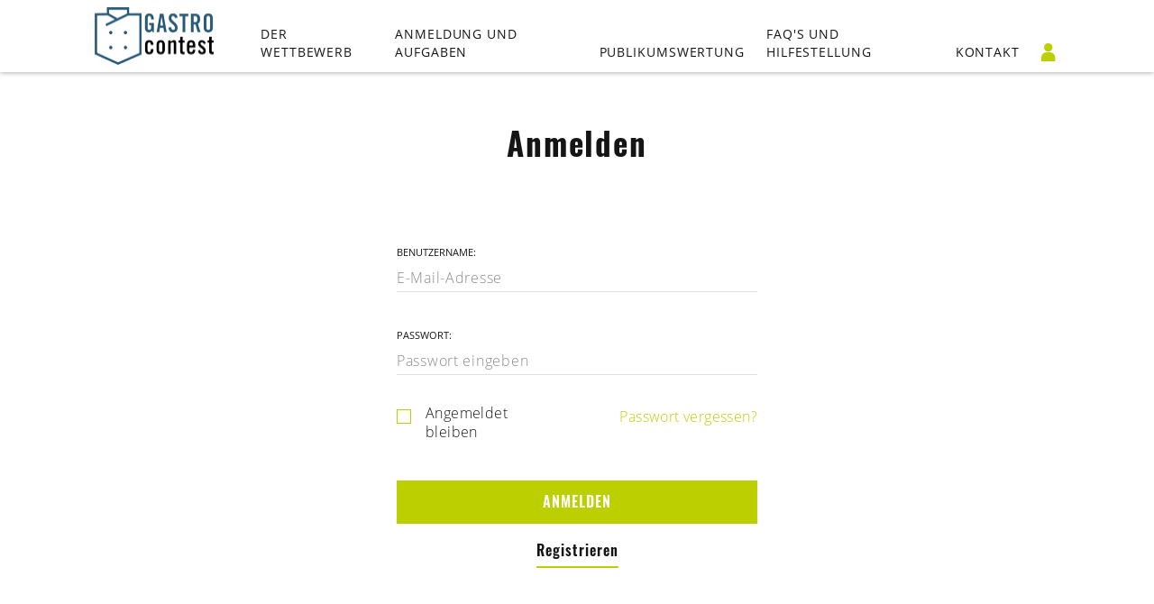

--- FILE ---
content_type: text/html; charset=utf-8
request_url: https://www.gastrocontest.com/kundenkonto/anmelden?tx_felogin_login%5Baction%5D=login&tx_felogin_login%5Bcontroller%5D=Login&cHash=b30811618b5f3d42acd119f6af714b37
body_size: 3494
content:
<!DOCTYPE html>
<html lang="de-DE">
<head>

<meta charset="utf-8">
<!-- 
	This website is powered by TYPO3 - inspiring people to share!
	TYPO3 is a free open source Content Management Framework initially created by Kasper Skaarhoj and licensed under GNU/GPL.
	TYPO3 is copyright 1998-2026 of Kasper Skaarhoj. Extensions are copyright of their respective owners.
	Information and contribution at https://typo3.org/
-->


<link rel="shortcut icon" href="/favicon.ico" type="image/vnd.microsoft.icon">
<title>Anmelden | Kröswang Gastrocontest</title>
<meta name="generator" content="TYPO3 CMS" />
<meta name="viewport" content="width=device-width, initial-scale=1.0" />
<meta name="twitter:card" content="summary" />
<meta name="format-detection" content="telephone=no" />


<link rel="stylesheet" type="text/css" href="/typo3temp/assets/compressed/merged-28c5407ed4def23a6420709ef03960a7-0ff50e0b8ec9d13454a57ec461d9757a.css.1673871721.gzip" media="all">




<script src="/typo3temp/assets/compressed/merged-a277c18ee3de47cc5c85f243c265bdcd-53485ffc45ae6937f1300d4c12581027.js.1655814642.gzip"></script>



<script data-cookieconsent="ignore" src="/typo3conf/ext/seam_template/Resources/Public/Js/Jquery/jquery-3.5.1.min.js" type="text/javascript"></script><link rel="apple-touch-icon" sizes="76x76" href="/typo3conf/ext/seam_template/Resources/Public/Icons/apple-touch-icon.png">
<link rel="icon" type="image/png" sizes="32x32" href="/typo3conf/ext/seam_template/Resources/Public/Icons/favicon-32x32.png">
<link rel="icon" type="image/png" sizes="16x16" href="/typo3conf/ext/seam_template/Resources/Public/Icons/favicon-16x16.png">
<link rel="manifest" href="/typo3conf/ext/seam_template/Resources/Public/Icons/site.webmanifest">
<link rel="mask-icon" href="/typo3conf/ext/seam_template/Resources/Public/Icons/safari-pinned-tab.svg" color="#5bbad5">
<meta name="msapplication-TileColor" content="#da532c">
<meta name="theme-color" content="#ffffff">
<link rel="canonical" href="https://www.gastrocontest.com/kundenkonto/anmelden?tx_felogin_login%5Baction%5D=login&amp;tx_felogin_login%5Bcontroller%5D=Login&amp;cHash=b30811618b5f3d42acd119f6af714b37"/>


</head>
<body>




<div class="body-wrap">
    
	

<header id="header" class="header fixed-top header-scrollable header-scrollable-auto">
	<div class="container">
		<div class="row">
			<div class="col-12">
				<nav class="navbar navbar--layout-left navbar--align-left">
					<div class="navbar__header">
						<div class="navbar__logo">
                            <a title="Zur Startseite" href="/">
                                <img class="navbar__img" loading="lazy" src="/typo3conf/ext/seam_template/Resources/Public/Images/logo.png" width="" height="" alt="" />
                            </a>
						</div>

						<button class="navbar__toggler collapsed" type="button" data-toggle="collapse" data-target="#navbar-collapse" aria-controls="navbar-collapse" aria-expanded="false" aria-label="Toggle navigation">
							<span class="sr-only">Menü</span>
							<span class="icon-bar"></span>
							<span class="icon-bar"></span>
							<span class="icon-bar"></span>
						</button>
					</div>
					<div class="collapse navbar__collapse" id="navbar-collapse">
						<div class="navbar__collapse-inner">
							<div class="navbar__collapse-body">
								<ul class="navbar__nav">
									
	<li class="nav__item  ">
		<a class="nav__link"
		   href="/der-wettbewerb"
		   target="">
			Der Wettbewerb
		</a>
	</li>

	<li class="nav__item  ">
		<a class="nav__link"
		   href="/anmeldung"
		   target="">
			Anmeldung und Aufgaben
		</a>
	</li>

	<li class="nav__item  ">
		<a class="nav__link"
		   href="/publikumswertung"
		   target="">
			Publikumswertung
		</a>
	</li>

	<li class="nav__item  ">
		<a class="nav__link"
		   href="/faqs-und-hilfestellung"
		   target="">
			FAQ&#039;s und Hilfestellung
		</a>
	</li>

	<li class="nav__item  ">
		<a class="nav__link"
		   href="/kontakt"
		   target="">
			Kontakt
		</a>
	</li>

								</ul>
								<ul class="navbar__language">
									
								</ul>

								

                                <ul id="tools-navigation" class="navbar__tools">
                                    <li class="tool tool-profile">
                                        <a id="profilelink" title="Kundenkonto" href="/kundenkonto">Kundenkonto
                                            <span class="icon-login-active"></span>
                                            <span class="icon-login-inactive"></span>
                                        </a>
                                    </li>
                                </ul>
							</div>
						</div>
					</div>
				</nav>
			</div>
		</div>
	</div>
</header>


    
	<div id="main-top">
		
	</div>

    
	




    
	<div id="main">
		
<section id="c13"
					 class="frame frame-default
					 frame-type-felogin_login
					 frame-layout-0
					 frame-bg--default
					 frame-width--small
					 
					 
			"><div class="frame__inner"><div class="container"><div class="row"><div class="col-12"><div class="content">








<div class="felogin-box">
    
            <form target="_top" action="/kundenkonto/anmelden?tx_felogin_login%5Baction%5D=login&amp;tx_felogin_login%5Bcontroller%5D=Login&amp;cHash=b30811618b5f3d42acd119f6af714b37" method="post">
<div>
<input type="hidden" name="__referrer[@extension]" value="Felogin" />
<input type="hidden" name="__referrer[@controller]" value="Login" />
<input type="hidden" name="__referrer[@action]" value="login" />
<input type="hidden" name="__referrer[arguments]" value="YToyOntzOjY6ImFjdGlvbiI7czo1OiJsb2dpbiI7czoxMDoiY29udHJvbGxlciI7czo1OiJMb2dpbiI7fQ==a25969c75062111fa75a719aa3b1d7daf324030c" />
<input type="hidden" name="__referrer[@request]" value="{&quot;@extension&quot;:&quot;Felogin&quot;,&quot;@controller&quot;:&quot;Login&quot;,&quot;@action&quot;:&quot;login&quot;}22099b5d9bd8a99042bfa2dd05cef861c5aa20aa" />
<input type="hidden" name="__trustedProperties" value="{&quot;user&quot;:1,&quot;pass&quot;:1,&quot;permalogin&quot;:1,&quot;submit&quot;:1,&quot;logintype&quot;:1,&quot;pid&quot;:1}76b0dbaf54424a4b3b5b30dd42a0dee8889b27bc" />
</div>

                
        <fieldset>
            <div class="felogin-box__header">
                <h1 class="h3">
                    Anmelden
                </h1>
            </div>

            

            <div class="felogin-box__main">
                <div class="row">
                    <div class="col col-12">
                        <label>
                            <span class="label">Benutzername:</span>
                            <input placeholder="E-Mail-Adresse" class="form-control" type="text" name="user" />
                        </label>
                    </div>
                </div>
                <div class="row">
                    <div class="col col-12">
                        <label>
                            <span class="label">Passwort:</span>
                            <input data-rsa-encryption="" placeholder="Passwort eingeben" class="form-control" type="password" name="pass" value="" />
                        </label>
                    </div>
                </div>
                <div class="row">
                    
                        <div class="col col-12 col-md-6 col-left">
                            
                                    <div class="custom-control custom-checkbox">
                                        <input type="hidden" name="permalogin" value="0" />
                                        <input type="hidden" name="permalogin" value="" /><input class="custom-control-input" id="permalogin" type="checkbox" name="permalogin" value="1" />
                                        <label class="custom-control-label" for="permalogin">Angemeldet bleiben</label>
                                    </div>
                                
                        </div>
                    
                    
                        <div class="col col-12 col-md-6 col-right">
                            <a class="link" href="/kundenkonto/anmelden?tx_felogin_login%5Baction%5D=recovery&amp;tx_felogin_login%5Bcontroller%5D=PasswordRecovery&amp;cHash=20826691ed0318ee4a99382879b85195">
                                
Passwort vergessen?


                            </a>
                        </div>
                    
                </div>
                <div class="row">
                    <div class="col col-12">
                        <input class="btn btn--secondary" type="submit" value="Anmelden" name="submit" />
                    </div>
                </div>

                <div class="felogin-hidden">
                    <input type="hidden" name="logintype" value="login" />
                    <input type="hidden" name="pid" value="5" />
                    
                    
                    
                    

                    
                </div>
            </div>
        </fieldset>
    
            </form>
        

    
</div>

</div></div></div></div></div></section>


<section id="c15"
					 class="frame frame-default
					 frame-type-text
					 frame-layout-0
					 frame-bg--default
					 frame-width--small
					 
					 
			"><div class="frame__inner"><div class="container"><div class="row"><div class="col-12"><div class="content"><p class="text-center"><a href="/kundenkonto/neu-registrieren" class="btn btn--link">Registrieren</a></p></div></div></div></div></div></section>


	</div>

    
	<footer id="footer">
    <div class="footer-top bg--tertiary">
        <div class="container">
            <div class="row">
                <div class="col-12 col-md-4 col-left">
                    
                        <ul class="links">
                            
                                <li>
                                    <a href=""
                                       target=""
                                       title="Unternehmen">
                                        Unternehmen
                                    </a>
                                </li>
                            
                        </ul>
                    
                </div>
                <div class="col-12 col-md-4 col-middle">
                    <div class="contact">
                        
<a id="c1448"></a><header><div class="h6 ">
				Wir sind für euch da
			</div></header><p><strong>Telefon</strong><br> 07248 685 94-172<br><br><strong>Adresse</strong><br> Kickendorf 8<br> 4710 Grieskirchen</p>


                    </div>
                </div>
                <div class="col-12 col-md-4 col-right">
                    <div class="catalog-teaser">
                        
                    </div>
                </div>
            </div>
        </div>
    </div>
    <div class="footer-bottom">
        <div class="container">
            <div class="row">
                <div class="col-12 col-lg-3 col-left">
                    <div class="copyright">
                        &copy; 2026 Kröswang GmbH
                    </div>
                </div>
                <div class="col-12 col-md-8 col-lg-6 col-middle">
                    
                        
                            <a href="/impressum"
                               target=""
                               title="Impressum">
                                Impressum
                            </a>
                        
                            <a href="/teilnahmebedingungen"
                               target=""
                               title="Teilnahmebedingungen">
                                Teilnahmebedingungen
                            </a>
                        
                            <a href="/datenschutz"
                               target=""
                               title="Datenschutz">
                                Datenschutz
                            </a>
                        
                    
                </div>
                <div class="col-12 col-md-4 col-lg-3 col-right">
                    
                        <a href="https://www.facebook.com/kroeswang" target="_blank" class="link-box link-box--facebook">
                            Facebook
                            <span class="icon-facebook"></span>
                        </a>
                    
                    <a href="#header" class="link-box link-box--top-button top-button">TOP</a>
                </div>
            </div>
        </div>
    </div>
</footer>
<div id="alert-container"></div>


</div>
<script src="/typo3temp/assets/compressed/merged-6b3d0ff1904742b4095763f4b5c4e195-8a974a33696b307a5e549d59bef7dc0b.js.1768726696.gzip"></script>

<script src="/typo3temp/assets/compressed/merged-4977d6a99de96a1423d23009d2cabe9b-bc9b8df140e6344631ad8f523e516f07.js.1768366906.gzip"></script>


	<script type="text/javascript">
	/* <![CDATA[ */
	function updateSpamProtectedEmailAddresses() {
		var elems = document.getElementsByTagName('span');
		for (var i = 0; i < elems.length; i++) {
			if (elems[i].className.match(/bots\-nightmare/)) elems[i].innerHTML = '@';
			if (elems[i].className.match(/bots\-destruction/)) elems[i].innerHTML = '.';
		}
	}
	updateSpamProtectedEmailAddresses();
	/* ]]> */
	</script>

</body>
</html>

--- FILE ---
content_type: text/css
request_url: https://www.gastrocontest.com/typo3temp/assets/compressed/merged-28c5407ed4def23a6420709ef03960a7-0ff50e0b8ec9d13454a57ec461d9757a.css.1673871721.gzip
body_size: 43039
content:
.ce-align-left{text-align:left;}.ce-align-center{text-align:center;}.ce-align-right{text-align:right;}.ce-table td,.ce-table th{vertical-align:top;}.ce-textpic,.ce-image,.ce-nowrap .ce-bodytext,.ce-gallery,.ce-row,.ce-uploads li,.ce-uploads div{overflow:hidden;}.ce-left .ce-gallery,.ce-column{float:left;}.ce-center .ce-outer{position:relative;float:right;right:50%;}.ce-center .ce-inner{position:relative;float:right;right:-50%;}.ce-right .ce-gallery{float:right;}.ce-gallery figure{display:table;margin:0;}.ce-gallery figcaption{display:table-caption;caption-side:bottom;}.ce-gallery img{display:block;}.ce-gallery iframe{border-width:0;}.ce-border img,.ce-border iframe{border:2px solid #000000;padding:0px;}.ce-intext.ce-right .ce-gallery,.ce-intext.ce-left .ce-gallery,.ce-above .ce-gallery{margin-bottom:10px;}.ce-image .ce-gallery{margin-bottom:0;}.ce-intext.ce-right .ce-gallery{margin-left:10px;}.ce-intext.ce-left .ce-gallery{margin-right:10px;}.ce-below .ce-gallery{margin-top:10px;}.ce-column{margin-right:10px;}.ce-column:last-child{margin-right:0;}.ce-row{margin-bottom:10px;}.ce-row:last-child{margin-bottom:0;}.ce-above .ce-bodytext{clear:both;}.ce-intext.ce-left ol,.ce-intext.ce-left ul{padding-left:40px;overflow:auto;}.ce-headline-left{text-align:left;}.ce-headline-center{text-align:center;}.ce-headline-right{text-align:right;}.ce-uploads{margin:0;padding:0;}.ce-uploads li{list-style:none outside none;margin:1em 0;}.ce-uploads img{float:left;padding-right:1em;vertical-align:top;}.ce-uploads span{display:block;}.ce-table{width:100%;max-width:100%;}.ce-table th,.ce-table td{padding:0.5em 0.75em;vertical-align:top;}.ce-table thead th{border-bottom:2px solid #dadada;}.ce-table th,.ce-table td{border-top:1px solid #dadada;}.ce-table-striped tbody tr:nth-of-type(odd){background-color:rgba(0,0,0,.05);}.ce-table-bordered th,.ce-table-bordered td{border:1px solid #dadada;}.frame-space-before-extra-small{margin-top:1em;}.frame-space-before-small{margin-top:2em;}.frame-space-before-medium{margin-top:3em;}.frame-space-before-large{margin-top:4em;}.frame-space-before-extra-large{margin-top:5em;}.frame-space-after-extra-small{margin-bottom:1em;}.frame-space-after-small{margin-bottom:2em;}.frame-space-after-medium{margin-bottom:3em;}.frame-space-after-large{margin-bottom:4em;}.frame-space-after-extra-large{margin-bottom:5em;}.frame-ruler-before:before{content:'';display:block;border-top:1px solid rgba(0,0,0,0.25);margin-bottom:2em;}.frame-ruler-after:after{content:'';display:block;border-bottom:1px solid rgba(0,0,0,0.25);margin-top:2em;}.frame-indent{margin-left:15%;margin-right:15%;}.frame-indent-left{margin-left:33%;}.frame-indent-right{margin-right:33%;}select.bs-select-hidden,select.selectpicker{display:none!important}.bootstrap-select{width:220px\9}.bootstrap-select>.dropdown-toggle{width:100%;padding-right:25px;z-index:1}.bootstrap-select>.dropdown-toggle.bs-placeholder,.bootstrap-select>.dropdown-toggle.bs-placeholder:active,.bootstrap-select>.dropdown-toggle.bs-placeholder:focus,.bootstrap-select>.dropdown-toggle.bs-placeholder:hover{color:#999}.bootstrap-select>select{position:absolute!important;bottom:0;left:50%;display:block!important;width:.5px!important;height:100%!important;padding:0!important;opacity:0!important;border:none}.bootstrap-select>select.mobile-device{top:0;left:0;display:block!important;width:100%!important;z-index:2}.error .bootstrap-select .dropdown-toggle,.has-error .bootstrap-select .dropdown-toggle{border-color:#b94a48}.bootstrap-select.fit-width{width:auto!important}.bootstrap-select:not([class*=col-]):not([class*=form-control]):not(.input-group-btn){width:220px}.bootstrap-select .dropdown-toggle:focus{outline:thin dotted #333!important;outline:5px auto -webkit-focus-ring-color!important;outline-offset:-2px}.bootstrap-select.form-control{margin-bottom:0;padding:0;border:none}.bootstrap-select.form-control:not([class*=col-]){width:100%}.bootstrap-select.form-control.input-group-btn{z-index:auto}.bootstrap-select.form-control.input-group-btn:not(:first-child):not(:last-child)>.btn{border-radius:0}.bootstrap-select.btn-group:not(.input-group-btn),.bootstrap-select.btn-group[class*=col-]{float:none;display:inline-block;margin-left:0}.bootstrap-select.btn-group.dropdown-menu-right,.bootstrap-select.btn-group[class*=col-].dropdown-menu-right,.row .bootstrap-select.btn-group[class*=col-].dropdown-menu-right{float:right}.form-group .bootstrap-select.btn-group,.form-horizontal .bootstrap-select.btn-group,.form-inline .bootstrap-select.btn-group{margin-bottom:0}.form-group-lg .bootstrap-select.btn-group.form-control,.form-group-sm .bootstrap-select.btn-group.form-control{padding:0}.form-group-lg .bootstrap-select.btn-group.form-control .dropdown-toggle,.form-group-sm .bootstrap-select.btn-group.form-control .dropdown-toggle{height:100%;font-size:inherit;line-height:inherit;border-radius:inherit}.form-inline .bootstrap-select.btn-group .form-control{width:100%}.bootstrap-select.btn-group.disabled,.bootstrap-select.btn-group>.disabled{cursor:not-allowed}.bootstrap-select.btn-group.disabled:focus,.bootstrap-select.btn-group>.disabled:focus{outline:0!important}.bootstrap-select.btn-group.bs-container{position:absolute;height:0!important;padding:0!important}.bootstrap-select.btn-group.bs-container .dropdown-menu{z-index:1060}.bootstrap-select.btn-group .dropdown-toggle .filter-option{display:inline-block;overflow:hidden;width:100%;text-align:left}.bootstrap-select.btn-group .dropdown-toggle .caret{position:absolute;top:50%;right:12px;margin-top:-2px;vertical-align:middle}.bootstrap-select.btn-group[class*=col-] .dropdown-toggle{width:100%}.bootstrap-select.btn-group .dropdown-menu{min-width:100%;-webkit-box-sizing:border-box;-moz-box-sizing:border-box;box-sizing:border-box}.bootstrap-select.btn-group .dropdown-menu.inner{display:block;position:static;float:none;border:0;padding:0;margin:0;border-radius:0;-webkit-box-shadow:none;box-shadow:none}.bootstrap-select.btn-group .dropdown-menu li{position:relative}.bootstrap-select.btn-group .dropdown-menu li.active small{color:#fff}.bootstrap-select.btn-group .dropdown-menu li.disabled a{cursor:not-allowed}.bootstrap-select.btn-group .dropdown-menu li a{cursor:pointer;-webkit-user-select:none;-moz-user-select:none;-ms-user-select:none;user-select:none}.bootstrap-select.btn-group .dropdown-menu li a.opt{position:relative;padding-left:2.25em}.bootstrap-select.btn-group .dropdown-menu li a span.check-mark{display:none}.bootstrap-select.btn-group .dropdown-menu li a span.text{display:inline-block}.bootstrap-select.btn-group .dropdown-menu li small{padding-left:.5em}.bootstrap-select.btn-group .dropdown-menu .notify{position:absolute;bottom:5px;width:96%;margin:0 2%;min-height:26px;padding:3px 5px;background:#f5f5f5;border:1px solid #e3e3e3;-webkit-box-shadow:inset 0 1px 1px rgba(0,0,0,.05);box-shadow:inset 0 1px 1px rgba(0,0,0,.05);pointer-events:none;opacity:.9;-webkit-box-sizing:border-box;-moz-box-sizing:border-box;box-sizing:border-box}.bootstrap-select.btn-group .no-results{padding:3px;background:#f5f5f5;margin:0 5px;white-space:nowrap}.bootstrap-select.btn-group.fit-width .dropdown-toggle .filter-option{position:static}.bootstrap-select.btn-group.fit-width .dropdown-toggle .caret{position:static;top:auto;margin-top:-1px}.bootstrap-select.btn-group.show-tick .dropdown-menu li.selected a span.check-mark{position:absolute;display:inline-block;right:15px;margin-top:5px}.bootstrap-select.btn-group.show-tick .dropdown-menu li a span.text{margin-right:34px}.bootstrap-select.show-menu-arrow.open>.dropdown-toggle{z-index:1061}.bootstrap-select.show-menu-arrow .dropdown-toggle:before{content:'';border-left:7px solid transparent;border-right:7px solid transparent;border-bottom:7px solid rgba(204,204,204,.2);position:absolute;bottom:-4px;left:9px;display:none}.bootstrap-select.show-menu-arrow .dropdown-toggle:after{content:'';border-left:6px solid transparent;border-right:6px solid transparent;border-bottom:6px solid #fff;position:absolute;bottom:-4px;left:10px;display:none}.bootstrap-select.show-menu-arrow.dropup .dropdown-toggle:before{bottom:auto;top:-3px;border-top:7px solid rgba(204,204,204,.2);border-bottom:0}.bootstrap-select.show-menu-arrow.dropup .dropdown-toggle:after{bottom:auto;top:-3px;border-top:6px solid #fff;border-bottom:0}.bootstrap-select.show-menu-arrow.pull-right .dropdown-toggle:before{right:12px;left:auto}.bootstrap-select.show-menu-arrow.pull-right .dropdown-toggle:after{right:13px;left:auto}.bootstrap-select.show-menu-arrow.open>.dropdown-toggle:after,.bootstrap-select.show-menu-arrow.open>.dropdown-toggle:before{display:block}.bs-actionsbox,.bs-donebutton,.bs-searchbox{padding:4px 8px}.bs-actionsbox{width:100%;-webkit-box-sizing:border-box;-moz-box-sizing:border-box;box-sizing:border-box}.bs-actionsbox .btn-group button{width:50%}.bs-donebutton{float:left;width:100%;-webkit-box-sizing:border-box;-moz-box-sizing:border-box;box-sizing:border-box}.bs-donebutton .btn-group button{width:100%}.bs-searchbox+.bs-actionsbox{padding:0 8px 4px}.bs-searchbox .form-control{margin-bottom:0;width:100%;float:none}@font-face{font-family:'Open Sans';font-style:normal;font-weight:300;src:local(""),url('../../../typo3conf/ext/seam_template/Resources/Public/Fonts/open-sans/open-sans-v18-latin-ext_latin-300.woff2') format("woff2"),url('../../../typo3conf/ext/seam_template/Resources/Public/Fonts/open-sans/open-sans-v18-latin-ext_latin-300.woff') format("woff");font-display:swap}@font-face{font-family:'Open Sans';font-style:normal;font-weight:400;src:local(""),url('../../../typo3conf/ext/seam_template/Resources/Public/Fonts/open-sans/open-sans-v18-latin-ext_latin-regular.woff2') format("woff2"),url('../../../typo3conf/ext/seam_template/Resources/Public/Fonts/open-sans/open-sans-v18-latin-ext_latin-regular.woff') format("woff");font-display:swap}@font-face{font-family:'Open Sans';font-style:normal;font-weight:600;src:local(""),url('../../../typo3conf/ext/seam_template/Resources/Public/Fonts/open-sans/open-sans-v18-latin-ext_latin-600.woff2') format("woff2"),url('../../../typo3conf/ext/seam_template/Resources/Public/Fonts/open-sans/open-sans-v18-latin-ext_latin-600.woff') format("woff");font-display:swap}@font-face{font-family:'Open Sans';font-style:normal;font-weight:700;src:local(""),url('../../../typo3conf/ext/seam_template/Resources/Public/Fonts/open-sans/open-sans-v18-latin-ext_latin-700.woff2') format("woff2"),url('../../../typo3conf/ext/seam_template/Resources/Public/Fonts/open-sans/open-sans-v18-latin-ext_latin-700.woff') format("woff");font-display:swap}@font-face{font-family:'Open Sans';font-style:normal;font-weight:800;src:local(""),url('../../../typo3conf/ext/seam_template/Resources/Public/Fonts/open-sans/open-sans-v18-latin-ext_latin-800.woff2') format("woff2"),url('../../../typo3conf/ext/seam_template/Resources/Public/Fonts/open-sans/open-sans-v18-latin-ext_latin-800.woff') format("woff");font-display:swap}@font-face{font-family:'Oswald';font-style:normal;font-weight:300;src:local(""),url('../../../typo3conf/ext/seam_template/Resources/Public/Fonts/oswald/oswald-v35-latin-ext_latin-300.woff2') format("woff2"),url('../../../typo3conf/ext/seam_template/Resources/Public/Fonts/oswald/oswald-v35-latin-ext_latin-300.woff') format("woff");font-display:swap}@font-face{font-family:'Oswald';font-style:normal;font-weight:400;src:local(""),url('../../../typo3conf/ext/seam_template/Resources/Public/Fonts/oswald/oswald-v35-latin-ext_latin-regular.woff2') format("woff2"),url('../../../typo3conf/ext/seam_template/Resources/Public/Fonts/oswald/oswald-v35-latin-ext_latin-regular.woff') format("woff");font-display:swap}@font-face{font-family:'Oswald';font-style:normal;font-weight:500;src:local(""),url('../../../typo3conf/ext/seam_template/Resources/Public/Fonts/oswald/oswald-v35-latin-ext_latin-500.woff2') format("woff2"),url('../../../typo3conf/ext/seam_template/Resources/Public/Fonts/oswald/oswald-v35-latin-ext_latin-500.woff') format("woff");font-display:swap}@font-face{font-family:'Oswald';font-style:normal;font-weight:600;src:local(""),url('../../../typo3conf/ext/seam_template/Resources/Public/Fonts/oswald/oswald-v35-latin-ext_latin-600.woff2') format("woff2"),url('../../../typo3conf/ext/seam_template/Resources/Public/Fonts/oswald/oswald-v35-latin-ext_latin-600.woff') format("woff");font-display:swap}@font-face{font-family:'Oswald';font-style:normal;font-weight:700;src:local(""),url('../../../typo3conf/ext/seam_template/Resources/Public/Fonts/oswald/oswald-v35-latin-ext_latin-700.woff2') format("woff2"),url('../../../typo3conf/ext/seam_template/Resources/Public/Fonts/oswald/oswald-v35-latin-ext_latin-700.woff') format("woff");font-display:swap}@font-face{font-family:'icomoon';src:url('../../../typo3conf/ext/seam_template/Resources/Public/Fonts/icomoon/icomoon.eot?4mugx5');src:url('../../../typo3conf/ext/seam_template/Resources/Public/Fonts/icomoon/icomoon.eot?4mugx5#iefix') format("embedded-opentype"),url('../../../typo3conf/ext/seam_template/Resources/Public/Fonts/icomoon/icomoon.ttf?4mugx5') format("truetype"),url('../../../typo3conf/ext/seam_template/Resources/Public/Fonts/icomoon/icomoon.woff?4mugx5') format("woff"),url('../../../typo3conf/ext/seam_template/Resources/Public/Fonts/icomoon/icomoon.svg?4mugx5#icomoon') format("svg");font-weight:normal;font-style:normal;font-display:block}[class^="icon-"],[class*=" icon-"]{font-family:'icomoon' !important;speak:never;font-style:normal;font-weight:normal;font-variant:normal;text-transform:none;line-height:1;-webkit-font-smoothing:antialiased;-moz-osx-font-smoothing:grayscale}.icon-download:before{content:"\e90c"}.icon-printer:before{content:"\e90d"}.icon-heart:before{content:"\e90e"}.icon-heart-simple:before{content:"\e906"}.icon-add:before{content:"\e900"}.icon-arrow-down:before{content:"\e901"}.icon-arrow-left:before{content:"\e902"}.icon-arrow-right:before{content:"\e903"}.icon-long-arrow-left:before{content:"\e908"}.icon-long-arrow-right:before{content:"\e909"}.icon-order-list:before{content:"\e904"}.icon-delete:before{content:"\e905"}.icon-login-inactive:before{content:"\e907"}.icon-login-active:before{content:"\e914"}.icon-search:before{content:"\e90a"}.icon-basket:before{content:"\e90b"}.icon-facebook:before{content:"\e90f"}.icon-check:before{content:"\e910"}.icon-error:before{content:"\e911"}.icon-phone:before{content:"\e912"}.icon-filter:before{content:"\e913"}.icon-switcher-grid-active:before{content:"\e915"}.icon-switcher-grid-inactive:before{content:"\e916"}.icon-switcher-list-inactive:before{content:"\e917"}.icon-switcher-list-active:before{content:"\e918"}.icon-info:before{content:"\ea0c"}.icon-close:before{content:"\e900";display:inline-block;transform:rotate(45deg)}:root{--blue:#007bff;--indigo:#6610f2;--purple:#6f42c1;--pink:#e83e8c;--red:#dc3545;--orange:#fd7e14;--yellow:#ffc107;--green:#28a745;--teal:#20c997;--cyan:#17a2b8;--white:#fff;--gray:#6c757d;--gray-dark:#343a40;--primary:#007bff;--secondary:#6c757d;--success:#28a745;--info:#17a2b8;--warning:#ffc107;--danger:#dc3545;--light:#f8f9fa;--dark:#343a40;--breakpoint-xs:0;--breakpoint-sm:576px;--breakpoint-md:768px;--breakpoint-lg:1024px;--breakpoint-xl:1200px;--breakpoint-xxl:1450px;--font-family-sans-serif:-apple-system,BlinkMacSystemFont,"Segoe UI",Roboto,"Helvetica Neue",Arial,sans-serif,"Apple Color Emoji","Segoe UI Emoji","Segoe UI Symbol";--font-family-monospace:SFMono-Regular,Menlo,Monaco,Consolas,"Liberation Mono","Courier New",monospace}*,*::before,*::after{box-sizing:border-box}html{font-family:sans-serif;line-height:1.15;-webkit-text-size-adjust:100%;-ms-text-size-adjust:100%;-ms-overflow-style:scrollbar;-webkit-tap-highlight-color:rgba(0,0,0,0)}@-ms-viewport{width:device-width}article,aside,dialog,figcaption,figure,footer,header,hgroup,main,nav,section{display:block}body{margin:0;font-family:"Open Sans",Helvetica,Arial,sans-serif;font-size:1rem;font-weight:300;line-height:1.75;color:#151515;text-align:left;background-color:#fff}[tabindex="-1"]:focus{outline:0 !important}hr{box-sizing:content-box;height:0;overflow:visible}h1,h2,h3,h4,h5,h6{margin-top:0;margin-bottom:.5rem}p{margin-top:0;margin-bottom:0}abbr[title],abbr[data-original-title]{text-decoration:underline;text-decoration:underline dotted;cursor:help;border-bottom:0}address{margin-bottom:1rem;font-style:normal;line-height:inherit}ol,ul,dl{margin-top:0;margin-bottom:1rem}ol ol,ul ul,ol ul,ul ol{margin-bottom:0}dt{font-weight:700}dd{margin-bottom:.5rem;margin-left:0}blockquote{margin:0 0 1rem}dfn{font-style:italic}b,strong{font-weight:bolder}small{font-size:80%}sub,sup{position:relative;font-size:75%;line-height:0;vertical-align:baseline}sub{bottom:-.25em}sup{top:-.5em}a{color:#151515;text-decoration:none;background-color:transparent;-webkit-text-decoration-skip:objects}a:hover{color:#151515;text-decoration:none}a:not([href]):not([tabindex]){color:inherit;text-decoration:none}a:not([href]):not([tabindex]):hover,a:not([href]):not([tabindex]):focus{color:inherit;text-decoration:none}a:not([href]):not([tabindex]):focus{outline:0}pre,code,kbd,samp{font-family:monospace,monospace;font-size:1em}pre{margin-top:0;margin-bottom:1rem;overflow:auto;-ms-overflow-style:scrollbar}figure{margin:0 0 1rem}img{vertical-align:middle;border-style:none}svg:not(:root){overflow:hidden}table{border-collapse:collapse}caption{padding-top:.75rem;padding-bottom:.75rem;color:#6c757d;text-align:left;caption-side:bottom}th{text-align:inherit}label{display:inline-block;margin-bottom:.5rem}button{border-radius:0}button:focus{outline:1px dotted;outline:5px auto -webkit-focus-ring-color}input,button,select,optgroup,textarea{margin:0;font-family:inherit;font-size:inherit;line-height:inherit}button,input{overflow:visible}button,select{text-transform:none}button,html [type="button"],[type="reset"],[type="submit"]{-webkit-appearance:button}button::-moz-focus-inner,[type="button"]::-moz-focus-inner,[type="reset"]::-moz-focus-inner,[type="submit"]::-moz-focus-inner{padding:0;border-style:none}input[type="radio"],input[type="checkbox"]{box-sizing:border-box;padding:0}input[type="date"],input[type="time"],input[type="datetime-local"],input[type="month"]{-webkit-appearance:listbox}textarea{overflow:auto;resize:vertical}fieldset{min-width:0;padding:0;margin:0;border:0}legend{display:block;width:100%;max-width:100%;padding:0;margin-bottom:.5rem;font-size:1.5rem;line-height:inherit;color:inherit;white-space:normal}progress{vertical-align:baseline}[type="number"]::-webkit-inner-spin-button,[type="number"]::-webkit-outer-spin-button{height:auto}[type="search"]{outline-offset:-2px;-webkit-appearance:none}[type="search"]::-webkit-search-cancel-button,[type="search"]::-webkit-search-decoration{-webkit-appearance:none}::-webkit-file-upload-button{font:inherit;-webkit-appearance:button}output{display:inline-block}summary{display:list-item;cursor:pointer}template{display:none}[hidden]{display:none !important}h1,h2,h3,h4,h5,h6,.h1,.h2,.h3,.h4,.h5,.h6{margin-bottom:.5rem;font-family:"Oswald",Helvetica,Arial,sans-serif;font-weight:700;line-height:1.75;color:inherit}h1,.h1{font-size:3.25rem}h2,.h2{font-size:2.7rem}h3,.h3{font-size:2.2rem}h4,.h4{font-size:1.75rem}h5,.h5{font-size:1.5rem}h6,.h6{font-size:1.25rem}.lead{font-size:1.25rem;font-weight:300}.display-1{font-size:6rem;font-weight:300;line-height:1.75}.display-2{font-size:5.5rem;font-weight:300;line-height:1.75}.display-3{font-size:4.5rem;font-weight:300;line-height:1.75}.display-4{font-size:3.5rem;font-weight:300;line-height:1.75}hr{margin-top:1rem;margin-bottom:1rem;border:0;border-top:1px solid rgba(0,0,0,0.1)}small,.small{font-size:80%;font-weight:400}mark,.mark{padding:.2em;background-color:#fcf8e3}.list-unstyled{padding-left:0;list-style:none}.list-inline{padding-left:0;list-style:none}.list-inline-item{display:inline-block}.list-inline-item:not(:last-child){margin-right:.5rem}.initialism{font-size:90%;text-transform:uppercase}.blockquote{margin-bottom:1rem;font-size:1.25rem}.blockquote-footer{display:block;font-size:80%;color:#6c757d}.blockquote-footer::before{content:"\2014 \00A0"}.img-fluid{max-width:100%;height:auto}.img-thumbnail{padding:.25rem;background-color:#fff;border:1px solid #dee2e6;max-width:100%;height:auto}.figure{display:inline-block}.figure-img{margin-bottom:.5rem;line-height:1}.figure-caption{font-size:90%;color:#6c757d}code,kbd,pre,samp{font-family:SFMono-Regular,Menlo,Monaco,Consolas,"Liberation Mono","Courier New",monospace}code{font-size:87.5%;color:#e83e8c;word-break:break-word}a>code{color:inherit}kbd{padding:.2rem .4rem;font-size:87.5%;color:#fff;background-color:#212529}kbd kbd{padding:0;font-size:100%;font-weight:700}pre{display:block;font-size:87.5%;color:#212529}pre code{font-size:inherit;color:inherit;word-break:normal}.pre-scrollable{max-height:340px;overflow-y:scroll}.container{width:100%;padding-right:40px;padding-left:40px;margin-right:auto;margin-left:auto}@media (min-width:1024px){.container{max-width:1000px}}@media (min-width:1200px){.container{max-width:1150px}}@media (min-width:1450px){.container{max-width:1350px}}.container-fluid{width:100%;padding-right:40px;padding-left:40px;margin-right:auto;margin-left:auto}.row{display:flex;flex-wrap:wrap;margin-right:-40px;margin-left:-40px}.no-gutters{margin-right:0;margin-left:0}.no-gutters>.col,.no-gutters>[class*="col-"]{padding-right:0;padding-left:0}.col-1,.col-2,.col-3,.col-4,.col-5,.col-6,.col-7,.col-8,.col-9,.col-10,.col-11,.col-12,.col,.col-auto,.col-sm-1,.col-sm-2,.col-sm-3,.col-sm-4,.col-sm-5,.col-sm-6,.col-sm-7,.col-sm-8,.col-sm-9,.col-sm-10,.col-sm-11,.col-sm-12,.col-sm,.col-sm-auto,.col-md-1,.col-md-2,.col-md-3,.col-md-4,.col-md-5,.col-md-6,.col-md-7,.col-md-8,.col-md-9,.col-md-10,.col-md-11,.col-md-12,.col-md,.col-md-auto,.col-lg-1,.col-lg-2,.col-lg-3,.col-lg-4,.col-lg-5,.col-lg-6,.col-lg-7,.col-lg-8,.col-lg-9,.col-lg-10,.col-lg-11,.col-lg-12,.col-lg,.col-lg-auto,.col-xl-1,.col-xl-2,.col-xl-3,.col-xl-4,.col-xl-5,.col-xl-6,.col-xl-7,.col-xl-8,.col-xl-9,.col-xl-10,.col-xl-11,.col-xl-12,.col-xl,.col-xl-auto,.col-xxl-1,.col-xxl-2,.col-xxl-3,.col-xxl-4,.col-xxl-5,.col-xxl-6,.col-xxl-7,.col-xxl-8,.col-xxl-9,.col-xxl-10,.col-xxl-11,.col-xxl-12,.col-xxl,.col-xxl-auto{position:relative;width:100%;min-height:1px;padding-right:40px;padding-left:40px}.col{flex-basis:0;flex-grow:1;max-width:100%}.col-auto{flex:0 0 auto;width:auto;max-width:none}.col-1{flex:0 0 8.33333%;max-width:8.33333%}.col-2{flex:0 0 16.66667%;max-width:16.66667%}.col-3{flex:0 0 25%;max-width:25%}.col-4{flex:0 0 33.33333%;max-width:33.33333%}.col-5{flex:0 0 41.66667%;max-width:41.66667%}.col-6{flex:0 0 50%;max-width:50%}.col-7{flex:0 0 58.33333%;max-width:58.33333%}.col-8{flex:0 0 66.66667%;max-width:66.66667%}.col-9{flex:0 0 75%;max-width:75%}.col-10{flex:0 0 83.33333%;max-width:83.33333%}.col-11{flex:0 0 91.66667%;max-width:91.66667%}.col-12{flex:0 0 100%;max-width:100%}.order-first{order:-1}.order-last{order:13}.order-0{order:0}.order-1{order:1}.order-2{order:2}.order-3{order:3}.order-4{order:4}.order-5{order:5}.order-6{order:6}.order-7{order:7}.order-8{order:8}.order-9{order:9}.order-10{order:10}.order-11{order:11}.order-12{order:12}.offset-1{margin-left:8.33333%}.offset-2{margin-left:16.66667%}.offset-3{margin-left:25%}.offset-4{margin-left:33.33333%}.offset-5{margin-left:41.66667%}.offset-6{margin-left:50%}.offset-7{margin-left:58.33333%}.offset-8{margin-left:66.66667%}.offset-9{margin-left:75%}.offset-10{margin-left:83.33333%}.offset-11{margin-left:91.66667%}@media (min-width:576px){.col-sm{flex-basis:0;flex-grow:1;max-width:100%}.col-sm-auto{flex:0 0 auto;width:auto;max-width:none}.col-sm-1{flex:0 0 8.33333%;max-width:8.33333%}.col-sm-2{flex:0 0 16.66667%;max-width:16.66667%}.col-sm-3{flex:0 0 25%;max-width:25%}.col-sm-4{flex:0 0 33.33333%;max-width:33.33333%}.col-sm-5{flex:0 0 41.66667%;max-width:41.66667%}.col-sm-6{flex:0 0 50%;max-width:50%}.col-sm-7{flex:0 0 58.33333%;max-width:58.33333%}.col-sm-8{flex:0 0 66.66667%;max-width:66.66667%}.col-sm-9{flex:0 0 75%;max-width:75%}.col-sm-10{flex:0 0 83.33333%;max-width:83.33333%}.col-sm-11{flex:0 0 91.66667%;max-width:91.66667%}.col-sm-12{flex:0 0 100%;max-width:100%}.order-sm-first{order:-1}.order-sm-last{order:13}.order-sm-0{order:0}.order-sm-1{order:1}.order-sm-2{order:2}.order-sm-3{order:3}.order-sm-4{order:4}.order-sm-5{order:5}.order-sm-6{order:6}.order-sm-7{order:7}.order-sm-8{order:8}.order-sm-9{order:9}.order-sm-10{order:10}.order-sm-11{order:11}.order-sm-12{order:12}.offset-sm-0{margin-left:0}.offset-sm-1{margin-left:8.33333%}.offset-sm-2{margin-left:16.66667%}.offset-sm-3{margin-left:25%}.offset-sm-4{margin-left:33.33333%}.offset-sm-5{margin-left:41.66667%}.offset-sm-6{margin-left:50%}.offset-sm-7{margin-left:58.33333%}.offset-sm-8{margin-left:66.66667%}.offset-sm-9{margin-left:75%}.offset-sm-10{margin-left:83.33333%}.offset-sm-11{margin-left:91.66667%}}@media (min-width:768px){.col-md{flex-basis:0;flex-grow:1;max-width:100%}.col-md-auto{flex:0 0 auto;width:auto;max-width:none}.col-md-1{flex:0 0 8.33333%;max-width:8.33333%}.col-md-2{flex:0 0 16.66667%;max-width:16.66667%}.col-md-3{flex:0 0 25%;max-width:25%}.col-md-4{flex:0 0 33.33333%;max-width:33.33333%}.col-md-5{flex:0 0 41.66667%;max-width:41.66667%}.col-md-6{flex:0 0 50%;max-width:50%}.col-md-7{flex:0 0 58.33333%;max-width:58.33333%}.col-md-8{flex:0 0 66.66667%;max-width:66.66667%}.col-md-9{flex:0 0 75%;max-width:75%}.col-md-10{flex:0 0 83.33333%;max-width:83.33333%}.col-md-11{flex:0 0 91.66667%;max-width:91.66667%}.col-md-12{flex:0 0 100%;max-width:100%}.order-md-first{order:-1}.order-md-last{order:13}.order-md-0{order:0}.order-md-1{order:1}.order-md-2{order:2}.order-md-3{order:3}.order-md-4{order:4}.order-md-5{order:5}.order-md-6{order:6}.order-md-7{order:7}.order-md-8{order:8}.order-md-9{order:9}.order-md-10{order:10}.order-md-11{order:11}.order-md-12{order:12}.offset-md-0{margin-left:0}.offset-md-1{margin-left:8.33333%}.offset-md-2{margin-left:16.66667%}.offset-md-3{margin-left:25%}.offset-md-4{margin-left:33.33333%}.offset-md-5{margin-left:41.66667%}.offset-md-6{margin-left:50%}.offset-md-7{margin-left:58.33333%}.offset-md-8{margin-left:66.66667%}.offset-md-9{margin-left:75%}.offset-md-10{margin-left:83.33333%}.offset-md-11{margin-left:91.66667%}}@media (min-width:1024px){.col-lg{flex-basis:0;flex-grow:1;max-width:100%}.col-lg-auto{flex:0 0 auto;width:auto;max-width:none}.col-lg-1{flex:0 0 8.33333%;max-width:8.33333%}.col-lg-2{flex:0 0 16.66667%;max-width:16.66667%}.col-lg-3{flex:0 0 25%;max-width:25%}.col-lg-4{flex:0 0 33.33333%;max-width:33.33333%}.col-lg-5{flex:0 0 41.66667%;max-width:41.66667%}.col-lg-6{flex:0 0 50%;max-width:50%}.col-lg-7{flex:0 0 58.33333%;max-width:58.33333%}.col-lg-8{flex:0 0 66.66667%;max-width:66.66667%}.col-lg-9{flex:0 0 75%;max-width:75%}.col-lg-10{flex:0 0 83.33333%;max-width:83.33333%}.col-lg-11{flex:0 0 91.66667%;max-width:91.66667%}.col-lg-12{flex:0 0 100%;max-width:100%}.order-lg-first{order:-1}.order-lg-last{order:13}.order-lg-0{order:0}.order-lg-1{order:1}.order-lg-2{order:2}.order-lg-3{order:3}.order-lg-4{order:4}.order-lg-5{order:5}.order-lg-6{order:6}.order-lg-7{order:7}.order-lg-8{order:8}.order-lg-9{order:9}.order-lg-10{order:10}.order-lg-11{order:11}.order-lg-12{order:12}.offset-lg-0{margin-left:0}.offset-lg-1{margin-left:8.33333%}.offset-lg-2{margin-left:16.66667%}.offset-lg-3{margin-left:25%}.offset-lg-4{margin-left:33.33333%}.offset-lg-5{margin-left:41.66667%}.offset-lg-6{margin-left:50%}.offset-lg-7{margin-left:58.33333%}.offset-lg-8{margin-left:66.66667%}.offset-lg-9{margin-left:75%}.offset-lg-10{margin-left:83.33333%}.offset-lg-11{margin-left:91.66667%}}@media (min-width:1200px){.col-xl{flex-basis:0;flex-grow:1;max-width:100%}.col-xl-auto{flex:0 0 auto;width:auto;max-width:none}.col-xl-1{flex:0 0 8.33333%;max-width:8.33333%}.col-xl-2{flex:0 0 16.66667%;max-width:16.66667%}.col-xl-3{flex:0 0 25%;max-width:25%}.col-xl-4{flex:0 0 33.33333%;max-width:33.33333%}.col-xl-5{flex:0 0 41.66667%;max-width:41.66667%}.col-xl-6{flex:0 0 50%;max-width:50%}.col-xl-7{flex:0 0 58.33333%;max-width:58.33333%}.col-xl-8{flex:0 0 66.66667%;max-width:66.66667%}.col-xl-9{flex:0 0 75%;max-width:75%}.col-xl-10{flex:0 0 83.33333%;max-width:83.33333%}.col-xl-11{flex:0 0 91.66667%;max-width:91.66667%}.col-xl-12{flex:0 0 100%;max-width:100%}.order-xl-first{order:-1}.order-xl-last{order:13}.order-xl-0{order:0}.order-xl-1{order:1}.order-xl-2{order:2}.order-xl-3{order:3}.order-xl-4{order:4}.order-xl-5{order:5}.order-xl-6{order:6}.order-xl-7{order:7}.order-xl-8{order:8}.order-xl-9{order:9}.order-xl-10{order:10}.order-xl-11{order:11}.order-xl-12{order:12}.offset-xl-0{margin-left:0}.offset-xl-1{margin-left:8.33333%}.offset-xl-2{margin-left:16.66667%}.offset-xl-3{margin-left:25%}.offset-xl-4{margin-left:33.33333%}.offset-xl-5{margin-left:41.66667%}.offset-xl-6{margin-left:50%}.offset-xl-7{margin-left:58.33333%}.offset-xl-8{margin-left:66.66667%}.offset-xl-9{margin-left:75%}.offset-xl-10{margin-left:83.33333%}.offset-xl-11{margin-left:91.66667%}}@media (min-width:1450px){.col-xxl{flex-basis:0;flex-grow:1;max-width:100%}.col-xxl-auto{flex:0 0 auto;width:auto;max-width:none}.col-xxl-1{flex:0 0 8.33333%;max-width:8.33333%}.col-xxl-2{flex:0 0 16.66667%;max-width:16.66667%}.col-xxl-3{flex:0 0 25%;max-width:25%}.col-xxl-4{flex:0 0 33.33333%;max-width:33.33333%}.col-xxl-5{flex:0 0 41.66667%;max-width:41.66667%}.col-xxl-6{flex:0 0 50%;max-width:50%}.col-xxl-7{flex:0 0 58.33333%;max-width:58.33333%}.col-xxl-8{flex:0 0 66.66667%;max-width:66.66667%}.col-xxl-9{flex:0 0 75%;max-width:75%}.col-xxl-10{flex:0 0 83.33333%;max-width:83.33333%}.col-xxl-11{flex:0 0 91.66667%;max-width:91.66667%}.col-xxl-12{flex:0 0 100%;max-width:100%}.order-xxl-first{order:-1}.order-xxl-last{order:13}.order-xxl-0{order:0}.order-xxl-1{order:1}.order-xxl-2{order:2}.order-xxl-3{order:3}.order-xxl-4{order:4}.order-xxl-5{order:5}.order-xxl-6{order:6}.order-xxl-7{order:7}.order-xxl-8{order:8}.order-xxl-9{order:9}.order-xxl-10{order:10}.order-xxl-11{order:11}.order-xxl-12{order:12}.offset-xxl-0{margin-left:0}.offset-xxl-1{margin-left:8.33333%}.offset-xxl-2{margin-left:16.66667%}.offset-xxl-3{margin-left:25%}.offset-xxl-4{margin-left:33.33333%}.offset-xxl-5{margin-left:41.66667%}.offset-xxl-6{margin-left:50%}.offset-xxl-7{margin-left:58.33333%}.offset-xxl-8{margin-left:66.66667%}.offset-xxl-9{margin-left:75%}.offset-xxl-10{margin-left:83.33333%}.offset-xxl-11{margin-left:91.66667%}}.table{width:100%;max-width:100%;margin-bottom:1rem;background-color:rgba(0,0,0,0)}.table th,.table td{padding:.75rem;vertical-align:top;border-top:1px solid #dee2e6}.table thead th{vertical-align:bottom;border-bottom:2px solid #dee2e6}.table tbody+tbody{border-top:2px solid #dee2e6}.table .table{background-color:#fff}.table-sm th,.table-sm td{padding:.3rem}.table-bordered{border:1px solid #dee2e6}.table-bordered th,.table-bordered td{border:1px solid #dee2e6}.table-bordered thead th,.table-bordered thead td{border-bottom-width:2px}.table-striped tbody tr:nth-of-type(odd){background-color:rgba(0,0,0,0.05)}.table-hover tbody tr:hover{background-color:rgba(0,0,0,0.075)}.table-primary,.table-primary>th,.table-primary>td{background-color:#b8daff}.table-hover .table-primary:hover{background-color:#9fcdff}.table-hover .table-primary:hover>td,.table-hover .table-primary:hover>th{background-color:#9fcdff}.table-secondary,.table-secondary>th,.table-secondary>td{background-color:#d6d8db}.table-hover .table-secondary:hover{background-color:#c8cbcf}.table-hover .table-secondary:hover>td,.table-hover .table-secondary:hover>th{background-color:#c8cbcf}.table-success,.table-success>th,.table-success>td{background-color:#c3e6cb}.table-hover .table-success:hover{background-color:#b1dfbb}.table-hover .table-success:hover>td,.table-hover .table-success:hover>th{background-color:#b1dfbb}.table-info,.table-info>th,.table-info>td{background-color:#bee5eb}.table-hover .table-info:hover{background-color:#abdde5}.table-hover .table-info:hover>td,.table-hover .table-info:hover>th{background-color:#abdde5}.table-warning,.table-warning>th,.table-warning>td{background-color:#ffeeba}.table-hover .table-warning:hover{background-color:#ffe8a1}.table-hover .table-warning:hover>td,.table-hover .table-warning:hover>th{background-color:#ffe8a1}.table-danger,.table-danger>th,.table-danger>td{background-color:#f5c6cb}.table-hover .table-danger:hover{background-color:#f1b0b7}.table-hover .table-danger:hover>td,.table-hover .table-danger:hover>th{background-color:#f1b0b7}.table-light,.table-light>th,.table-light>td{background-color:#fdfdfe}.table-hover .table-light:hover{background-color:#ececf6}.table-hover .table-light:hover>td,.table-hover .table-light:hover>th{background-color:#ececf6}.table-dark,.table-dark>th,.table-dark>td{background-color:#c6c8ca}.table-hover .table-dark:hover{background-color:#b9bbbe}.table-hover .table-dark:hover>td,.table-hover .table-dark:hover>th{background-color:#b9bbbe}.table-active,.table-active>th,.table-active>td{background-color:rgba(0,0,0,0.075)}.table-hover .table-active:hover{background-color:rgba(0,0,0,0.075)}.table-hover .table-active:hover>td,.table-hover .table-active:hover>th{background-color:rgba(0,0,0,0.075)}.table .thead-dark th{color:#fff;background-color:#212529;border-color:#32383e}.table .thead-light th{color:#495057;background-color:#e9ecef;border-color:#dee2e6}.table-dark{color:#fff;background-color:#212529}.table-dark th,.table-dark td,.table-dark thead th{border-color:#32383e}.table-dark.table-bordered{border:0}.table-dark.table-striped tbody tr:nth-of-type(odd){background-color:rgba(255,255,255,0.05)}.table-dark.table-hover tbody tr:hover{background-color:rgba(255,255,255,0.075)}@media (max-width:575.98px){.table-responsive-sm{display:block;width:100%;overflow-x:auto;-webkit-overflow-scrolling:touch;-ms-overflow-style:-ms-autohiding-scrollbar}.table-responsive-sm>.table-bordered{border:0}}@media (max-width:767.98px){.table-responsive-md{display:block;width:100%;overflow-x:auto;-webkit-overflow-scrolling:touch;-ms-overflow-style:-ms-autohiding-scrollbar}.table-responsive-md>.table-bordered{border:0}}@media (max-width:1023.98px){.table-responsive-lg{display:block;width:100%;overflow-x:auto;-webkit-overflow-scrolling:touch;-ms-overflow-style:-ms-autohiding-scrollbar}.table-responsive-lg>.table-bordered{border:0}}@media (max-width:1199.98px){.table-responsive-xl{display:block;width:100%;overflow-x:auto;-webkit-overflow-scrolling:touch;-ms-overflow-style:-ms-autohiding-scrollbar}.table-responsive-xl>.table-bordered{border:0}}@media (max-width:1449.98px){.table-responsive-xxl{display:block;width:100%;overflow-x:auto;-webkit-overflow-scrolling:touch;-ms-overflow-style:-ms-autohiding-scrollbar}.table-responsive-xxl>.table-bordered{border:0}}.table-responsive{display:block;width:100%;overflow-x:auto;-webkit-overflow-scrolling:touch;-ms-overflow-style:-ms-autohiding-scrollbar}.table-responsive>.table-bordered{border:0}.form-control{display:block;width:100%;padding:.375rem .75rem;font-size:1rem;line-height:1.75;color:#495057;background-color:#fff;background-clip:padding-box;border:1px solid #ced4da;border-radius:0;transition:border-color 0.15s ease-in-out,box-shadow 0.15s ease-in-out}.form-control::-ms-expand{background-color:transparent;border:0}.form-control:focus{color:#495057;background-color:#fff;border-color:#80bdff;outline:0;box-shadow:0 0 0 .2rem rgba(0,123,255,0.25)}.form-control::placeholder{color:#8A8A8A;opacity:1}.form-control:disabled,.form-control[readonly]{background-color:#e9ecef;opacity:1}select.form-control:not([size]):not([multiple]){height:calc(2.5rem + 2px)}select.form-control:focus::-ms-value{color:#495057;background-color:#fff}.form-control-file,.form-control-range{display:block;width:100%}.col-form-label{padding-top:calc(.375rem + 1px);padding-bottom:calc(.375rem + 1px);margin-bottom:0;font-size:inherit;line-height:1.75}.col-form-label-lg{padding-top:calc(.5rem + 1px);padding-bottom:calc(.5rem + 1px);font-size:1.25rem;line-height:1.5}.col-form-label-sm{padding-top:calc(.25rem + 1px);padding-bottom:calc(.25rem + 1px);font-size:.875rem;line-height:1.5}.form-control-plaintext{display:block;width:100%;padding-top:.375rem;padding-bottom:.375rem;margin-bottom:0;line-height:1.75;background-color:transparent;border:solid transparent;border-width:1px 0}.form-control-plaintext.form-control-sm,.input-group-sm>.form-control-plaintext.form-control,.input-group-sm>.input-group-prepend>.form-control-plaintext.input-group-text,.input-group-sm>.input-group-append>.form-control-plaintext.input-group-text,.input-group-sm>.input-group-prepend>.form-control-plaintext.btn,.input-group-sm>.input-group-append>.form-control-plaintext.btn,.form-control-plaintext.form-control-lg,.input-group-lg>.form-control-plaintext.form-control,.input-group-lg>.input-group-prepend>.form-control-plaintext.input-group-text,.input-group-lg>.input-group-append>.form-control-plaintext.input-group-text,.input-group-lg>.input-group-prepend>.form-control-plaintext.btn,.input-group-lg>.input-group-append>.form-control-plaintext.btn{padding-right:0;padding-left:0}.form-control-sm,.input-group-sm>.form-control,.input-group-sm>.input-group-prepend>.input-group-text,.input-group-sm>.input-group-append>.input-group-text,.input-group-sm>.input-group-prepend>.btn,.input-group-sm>.input-group-append>.btn{padding:.25rem .5rem;font-size:.875rem;line-height:1.5}select.form-control-sm:not([size]):not([multiple]),.input-group-sm>select.form-control:not([size]):not([multiple]),.input-group-sm>.input-group-prepend>select.input-group-text:not([size]):not([multiple]),.input-group-sm>.input-group-append>select.input-group-text:not([size]):not([multiple]),.input-group-sm>.input-group-prepend>select.btn:not([size]):not([multiple]),.input-group-sm>.input-group-append>select.btn:not([size]):not([multiple]){height:calc(1.8125rem + 2px)}.form-control-lg,.input-group-lg>.form-control,.input-group-lg>.input-group-prepend>.input-group-text,.input-group-lg>.input-group-append>.input-group-text,.input-group-lg>.input-group-prepend>.btn,.input-group-lg>.input-group-append>.btn{padding:.5rem 1rem;font-size:1.25rem;line-height:1.5}select.form-control-lg:not([size]):not([multiple]),.input-group-lg>select.form-control:not([size]):not([multiple]),.input-group-lg>.input-group-prepend>select.input-group-text:not([size]):not([multiple]),.input-group-lg>.input-group-append>select.input-group-text:not([size]):not([multiple]),.input-group-lg>.input-group-prepend>select.btn:not([size]):not([multiple]),.input-group-lg>.input-group-append>select.btn:not([size]):not([multiple]){height:calc(2.875rem + 2px)}.form-group{margin-bottom:1rem}.form-text{display:block;margin-top:.25rem}.form-row{display:flex;flex-wrap:wrap;margin-right:-5px;margin-left:-5px}.form-row>.col,.form-row>[class*="col-"]{padding-right:5px;padding-left:5px}.form-check{position:relative;display:block;padding-left:1.25rem}.form-check-input{position:absolute;margin-top:.3rem;margin-left:-1.25rem}.form-check-input:disabled ~ .form-check-label{color:#6c757d}.form-check-label{margin-bottom:0}.form-check-inline{display:inline-flex;align-items:center;padding-left:0;margin-right:.75rem}.form-check-inline .form-check-input{position:static;margin-top:0;margin-right:.3125rem;margin-left:0}.valid-feedback{display:none;width:100%;margin-top:.25rem;font-size:80%;color:#28a745}.valid-tooltip{position:absolute;top:100%;z-index:5;display:none;max-width:100%;padding:.5rem;margin-top:.1rem;font-size:.875rem;line-height:1;color:#fff;background-color:rgba(40,167,69,0.8);border-radius:.2rem}.was-validated .form-control:valid,.form-control.is-valid,.was-validated .custom-select:valid,.custom-select.is-valid{border-color:#28a745}.was-validated .form-control:valid:focus,.form-control.is-valid:focus,.was-validated .custom-select:valid:focus,.custom-select.is-valid:focus{border-color:#28a745;box-shadow:0 0 0 .2rem rgba(40,167,69,0.25)}.was-validated .form-control:valid ~ .valid-feedback,.was-validated .form-control:valid ~ .valid-tooltip,.form-control.is-valid ~ .valid-feedback,.form-control.is-valid ~ .valid-tooltip,.was-validated .custom-select:valid ~ .valid-feedback,.was-validated .custom-select:valid ~ .valid-tooltip,.custom-select.is-valid ~ .valid-feedback,.custom-select.is-valid ~ .valid-tooltip{display:block}.was-validated .form-check-input:valid ~ .form-check-label,.form-check-input.is-valid ~ .form-check-label{color:#28a745}.was-validated .form-check-input:valid ~ .valid-feedback,.was-validated .form-check-input:valid ~ .valid-tooltip,.form-check-input.is-valid ~ .valid-feedback,.form-check-input.is-valid ~ .valid-tooltip{display:block}.was-validated .custom-control-input:valid ~ .custom-control-label,.custom-control-input.is-valid ~ .custom-control-label{color:#28a745}.was-validated .custom-control-input:valid ~ .custom-control-label::before,.custom-control-input.is-valid ~ .custom-control-label::before{background-color:#71dd8a}.was-validated .custom-control-input:valid ~ .valid-feedback,.was-validated .custom-control-input:valid ~ .valid-tooltip,.custom-control-input.is-valid ~ .valid-feedback,.custom-control-input.is-valid ~ .valid-tooltip{display:block}.was-validated .custom-control-input:valid:checked ~ .custom-control-label::before,.custom-control-input.is-valid:checked ~ .custom-control-label::before{background-color:#34ce57}.was-validated .custom-control-input:valid:focus ~ .custom-control-label::before,.custom-control-input.is-valid:focus ~ .custom-control-label::before{box-shadow:0 0 0 1px #fff,0 0 0 .2rem rgba(40,167,69,0.25)}.was-validated .custom-file-input:valid ~ .custom-file-label,.custom-file-input.is-valid ~ .custom-file-label{border-color:#28a745}.was-validated .custom-file-input:valid ~ .custom-file-label::before,.custom-file-input.is-valid ~ .custom-file-label::before{border-color:inherit}.was-validated .custom-file-input:valid ~ .valid-feedback,.was-validated .custom-file-input:valid ~ .valid-tooltip,.custom-file-input.is-valid ~ .valid-feedback,.custom-file-input.is-valid ~ .valid-tooltip{display:block}.was-validated .custom-file-input:valid:focus ~ .custom-file-label,.custom-file-input.is-valid:focus ~ .custom-file-label{box-shadow:0 0 0 .2rem rgba(40,167,69,0.25)}.invalid-feedback{display:none;width:100%;margin-top:.25rem;font-size:80%;color:#dc3545}.invalid-tooltip{position:absolute;top:100%;z-index:5;display:none;max-width:100%;padding:.5rem;margin-top:.1rem;font-size:.875rem;line-height:1;color:#fff;background-color:rgba(220,53,69,0.8);border-radius:.2rem}.was-validated .form-control:invalid,.form-control.is-invalid,.was-validated .custom-select:invalid,.custom-select.is-invalid{border-color:#dc3545}.was-validated .form-control:invalid:focus,.form-control.is-invalid:focus,.was-validated .custom-select:invalid:focus,.custom-select.is-invalid:focus{border-color:#dc3545;box-shadow:0 0 0 .2rem rgba(220,53,69,0.25)}.was-validated .form-control:invalid ~ .invalid-feedback,.was-validated .form-control:invalid ~ .invalid-tooltip,.form-control.is-invalid ~ .invalid-feedback,.form-control.is-invalid ~ .invalid-tooltip,.was-validated .custom-select:invalid ~ .invalid-feedback,.was-validated .custom-select:invalid ~ .invalid-tooltip,.custom-select.is-invalid ~ .invalid-feedback,.custom-select.is-invalid ~ .invalid-tooltip{display:block}.was-validated .form-check-input:invalid ~ .form-check-label,.form-check-input.is-invalid ~ .form-check-label{color:#dc3545}.was-validated .form-check-input:invalid ~ .invalid-feedback,.was-validated .form-check-input:invalid ~ .invalid-tooltip,.form-check-input.is-invalid ~ .invalid-feedback,.form-check-input.is-invalid ~ .invalid-tooltip{display:block}.was-validated .custom-control-input:invalid ~ .custom-control-label,.custom-control-input.is-invalid ~ .custom-control-label{color:#dc3545}.was-validated .custom-control-input:invalid ~ .custom-control-label::before,.custom-control-input.is-invalid ~ .custom-control-label::before{background-color:#efa2a9}.was-validated .custom-control-input:invalid ~ .invalid-feedback,.was-validated .custom-control-input:invalid ~ .invalid-tooltip,.custom-control-input.is-invalid ~ .invalid-feedback,.custom-control-input.is-invalid ~ .invalid-tooltip{display:block}.was-validated .custom-control-input:invalid:checked ~ .custom-control-label::before,.custom-control-input.is-invalid:checked ~ .custom-control-label::before{background-color:#e4606d}.was-validated .custom-control-input:invalid:focus ~ .custom-control-label::before,.custom-control-input.is-invalid:focus ~ .custom-control-label::before{box-shadow:0 0 0 1px #fff,0 0 0 .2rem rgba(220,53,69,0.25)}.was-validated .custom-file-input:invalid ~ .custom-file-label,.custom-file-input.is-invalid ~ .custom-file-label{border-color:#dc3545}.was-validated .custom-file-input:invalid ~ .custom-file-label::before,.custom-file-input.is-invalid ~ .custom-file-label::before{border-color:inherit}.was-validated .custom-file-input:invalid ~ .invalid-feedback,.was-validated .custom-file-input:invalid ~ .invalid-tooltip,.custom-file-input.is-invalid ~ .invalid-feedback,.custom-file-input.is-invalid ~ .invalid-tooltip{display:block}.was-validated .custom-file-input:invalid:focus ~ .custom-file-label,.custom-file-input.is-invalid:focus ~ .custom-file-label{box-shadow:0 0 0 .2rem rgba(220,53,69,0.25)}.form-inline{display:flex;flex-flow:row wrap;align-items:center}.form-inline .form-check{width:100%}@media (min-width:576px){.form-inline label{display:flex;align-items:center;justify-content:center;margin-bottom:0}.form-inline .form-group{display:flex;flex:0 0 auto;flex-flow:row wrap;align-items:center;margin-bottom:0}.form-inline .form-control{display:inline-block;width:auto;vertical-align:middle}.form-inline .form-control-plaintext{display:inline-block}.form-inline .input-group{width:auto}.form-inline .form-check{display:flex;align-items:center;justify-content:center;width:auto;padding-left:0}.form-inline .form-check-input{position:relative;margin-top:0;margin-right:.25rem;margin-left:0}.form-inline .custom-control{align-items:center;justify-content:center}.form-inline .custom-control-label{margin-bottom:0}}.btn{display:inline-block;font-weight:400;text-align:center;white-space:nowrap;vertical-align:middle;user-select:none;border:1px solid transparent;padding:.375rem .75rem;font-size:1rem;line-height:1.75;border-radius:0;transition:color 0.15s ease-in-out,background-color 0.15s ease-in-out,border-color 0.15s ease-in-out,box-shadow 0.15s ease-in-out}.btn:hover,.btn:focus{text-decoration:none}.btn:focus,.btn.focus{outline:0;box-shadow:0 0 0 .2rem rgba(0,123,255,0.25)}.btn.disabled,.btn:disabled{opacity:.65}.btn:not(:disabled):not(.disabled){cursor:pointer}.btn:not(:disabled):not(.disabled):active,.btn:not(:disabled):not(.disabled).active{background-image:none}a.btn.disabled,fieldset:disabled a.btn{pointer-events:none}.btn-primary{color:#fff;background-color:#007bff;border-color:#007bff}.btn-primary:hover{color:#fff;background-color:#0069d9;border-color:#0062cc}.btn-primary:focus,.btn-primary.focus{box-shadow:0 0 0 .2rem rgba(0,123,255,0.5)}.btn-primary.disabled,.btn-primary:disabled{color:#fff;background-color:#007bff;border-color:#007bff}.btn-primary:not(:disabled):not(.disabled):active,.btn-primary:not(:disabled):not(.disabled).active,.show>.btn-primary.dropdown-toggle{color:#fff;background-color:#0062cc;border-color:#005cbf}.btn-primary:not(:disabled):not(.disabled):active:focus,.btn-primary:not(:disabled):not(.disabled).active:focus,.show>.btn-primary.dropdown-toggle:focus{box-shadow:0 0 0 .2rem rgba(0,123,255,0.5)}.btn-secondary{color:#fff;background-color:#6c757d;border-color:#6c757d}.btn-secondary:hover{color:#fff;background-color:#5a6268;border-color:#545b62}.btn-secondary:focus,.btn-secondary.focus{box-shadow:0 0 0 .2rem rgba(108,117,125,0.5)}.btn-secondary.disabled,.btn-secondary:disabled{color:#fff;background-color:#6c757d;border-color:#6c757d}.btn-secondary:not(:disabled):not(.disabled):active,.btn-secondary:not(:disabled):not(.disabled).active,.show>.btn-secondary.dropdown-toggle{color:#fff;background-color:#545b62;border-color:#4e555b}.btn-secondary:not(:disabled):not(.disabled):active:focus,.btn-secondary:not(:disabled):not(.disabled).active:focus,.show>.btn-secondary.dropdown-toggle:focus{box-shadow:0 0 0 .2rem rgba(108,117,125,0.5)}.btn-success{color:#fff;background-color:#28a745;border-color:#28a745}.btn-success:hover{color:#fff;background-color:#218838;border-color:#1e7e34}.btn-success:focus,.btn-success.focus{box-shadow:0 0 0 .2rem rgba(40,167,69,0.5)}.btn-success.disabled,.btn-success:disabled{color:#fff;background-color:#28a745;border-color:#28a745}.btn-success:not(:disabled):not(.disabled):active,.btn-success:not(:disabled):not(.disabled).active,.show>.btn-success.dropdown-toggle{color:#fff;background-color:#1e7e34;border-color:#1c7430}.btn-success:not(:disabled):not(.disabled):active:focus,.btn-success:not(:disabled):not(.disabled).active:focus,.show>.btn-success.dropdown-toggle:focus{box-shadow:0 0 0 .2rem rgba(40,167,69,0.5)}.btn-info{color:#fff;background-color:#17a2b8;border-color:#17a2b8}.btn-info:hover{color:#fff;background-color:#138496;border-color:#117a8b}.btn-info:focus,.btn-info.focus{box-shadow:0 0 0 .2rem rgba(23,162,184,0.5)}.btn-info.disabled,.btn-info:disabled{color:#fff;background-color:#17a2b8;border-color:#17a2b8}.btn-info:not(:disabled):not(.disabled):active,.btn-info:not(:disabled):not(.disabled).active,.show>.btn-info.dropdown-toggle{color:#fff;background-color:#117a8b;border-color:#10707f}.btn-info:not(:disabled):not(.disabled):active:focus,.btn-info:not(:disabled):not(.disabled).active:focus,.show>.btn-info.dropdown-toggle:focus{box-shadow:0 0 0 .2rem rgba(23,162,184,0.5)}.btn-warning{color:#212529;background-color:#ffc107;border-color:#ffc107}.btn-warning:hover{color:#212529;background-color:#e0a800;border-color:#d39e00}.btn-warning:focus,.btn-warning.focus{box-shadow:0 0 0 .2rem rgba(255,193,7,0.5)}.btn-warning.disabled,.btn-warning:disabled{color:#212529;background-color:#ffc107;border-color:#ffc107}.btn-warning:not(:disabled):not(.disabled):active,.btn-warning:not(:disabled):not(.disabled).active,.show>.btn-warning.dropdown-toggle{color:#212529;background-color:#d39e00;border-color:#c69500}.btn-warning:not(:disabled):not(.disabled):active:focus,.btn-warning:not(:disabled):not(.disabled).active:focus,.show>.btn-warning.dropdown-toggle:focus{box-shadow:0 0 0 .2rem rgba(255,193,7,0.5)}.btn-danger{color:#fff;background-color:#dc3545;border-color:#dc3545}.btn-danger:hover{color:#fff;background-color:#c82333;border-color:#bd2130}.btn-danger:focus,.btn-danger.focus{box-shadow:0 0 0 .2rem rgba(220,53,69,0.5)}.btn-danger.disabled,.btn-danger:disabled{color:#fff;background-color:#dc3545;border-color:#dc3545}.btn-danger:not(:disabled):not(.disabled):active,.btn-danger:not(:disabled):not(.disabled).active,.show>.btn-danger.dropdown-toggle{color:#fff;background-color:#bd2130;border-color:#b21f2d}.btn-danger:not(:disabled):not(.disabled):active:focus,.btn-danger:not(:disabled):not(.disabled).active:focus,.show>.btn-danger.dropdown-toggle:focus{box-shadow:0 0 0 .2rem rgba(220,53,69,0.5)}.btn-light{color:#212529;background-color:#f8f9fa;border-color:#f8f9fa}.btn-light:hover{color:#212529;background-color:#e2e6ea;border-color:#dae0e5}.btn-light:focus,.btn-light.focus{box-shadow:0 0 0 .2rem rgba(248,249,250,0.5)}.btn-light.disabled,.btn-light:disabled{color:#212529;background-color:#f8f9fa;border-color:#f8f9fa}.btn-light:not(:disabled):not(.disabled):active,.btn-light:not(:disabled):not(.disabled).active,.show>.btn-light.dropdown-toggle{color:#212529;background-color:#dae0e5;border-color:#d3d9df}.btn-light:not(:disabled):not(.disabled):active:focus,.btn-light:not(:disabled):not(.disabled).active:focus,.show>.btn-light.dropdown-toggle:focus{box-shadow:0 0 0 .2rem rgba(248,249,250,0.5)}.btn-dark{color:#fff;background-color:#343a40;border-color:#343a40}.btn-dark:hover{color:#fff;background-color:#23272b;border-color:#1d2124}.btn-dark:focus,.btn-dark.focus{box-shadow:0 0 0 .2rem rgba(52,58,64,0.5)}.btn-dark.disabled,.btn-dark:disabled{color:#fff;background-color:#343a40;border-color:#343a40}.btn-dark:not(:disabled):not(.disabled):active,.btn-dark:not(:disabled):not(.disabled).active,.show>.btn-dark.dropdown-toggle{color:#fff;background-color:#1d2124;border-color:#171a1d}.btn-dark:not(:disabled):not(.disabled):active:focus,.btn-dark:not(:disabled):not(.disabled).active:focus,.show>.btn-dark.dropdown-toggle:focus{box-shadow:0 0 0 .2rem rgba(52,58,64,0.5)}.btn-outline-primary{color:#007bff;background-color:transparent;background-image:none;border-color:#007bff}.btn-outline-primary:hover{color:#fff;background-color:#007bff;border-color:#007bff}.btn-outline-primary:focus,.btn-outline-primary.focus{box-shadow:0 0 0 .2rem rgba(0,123,255,0.5)}.btn-outline-primary.disabled,.btn-outline-primary:disabled{color:#007bff;background-color:transparent}.btn-outline-primary:not(:disabled):not(.disabled):active,.btn-outline-primary:not(:disabled):not(.disabled).active,.show>.btn-outline-primary.dropdown-toggle{color:#fff;background-color:#007bff;border-color:#007bff}.btn-outline-primary:not(:disabled):not(.disabled):active:focus,.btn-outline-primary:not(:disabled):not(.disabled).active:focus,.show>.btn-outline-primary.dropdown-toggle:focus{box-shadow:0 0 0 .2rem rgba(0,123,255,0.5)}.btn-outline-secondary{color:#6c757d;background-color:transparent;background-image:none;border-color:#6c757d}.btn-outline-secondary:hover{color:#fff;background-color:#6c757d;border-color:#6c757d}.btn-outline-secondary:focus,.btn-outline-secondary.focus{box-shadow:0 0 0 .2rem rgba(108,117,125,0.5)}.btn-outline-secondary.disabled,.btn-outline-secondary:disabled{color:#6c757d;background-color:transparent}.btn-outline-secondary:not(:disabled):not(.disabled):active,.btn-outline-secondary:not(:disabled):not(.disabled).active,.show>.btn-outline-secondary.dropdown-toggle{color:#fff;background-color:#6c757d;border-color:#6c757d}.btn-outline-secondary:not(:disabled):not(.disabled):active:focus,.btn-outline-secondary:not(:disabled):not(.disabled).active:focus,.show>.btn-outline-secondary.dropdown-toggle:focus{box-shadow:0 0 0 .2rem rgba(108,117,125,0.5)}.btn-outline-success{color:#28a745;background-color:transparent;background-image:none;border-color:#28a745}.btn-outline-success:hover{color:#fff;background-color:#28a745;border-color:#28a745}.btn-outline-success:focus,.btn-outline-success.focus{box-shadow:0 0 0 .2rem rgba(40,167,69,0.5)}.btn-outline-success.disabled,.btn-outline-success:disabled{color:#28a745;background-color:transparent}.btn-outline-success:not(:disabled):not(.disabled):active,.btn-outline-success:not(:disabled):not(.disabled).active,.show>.btn-outline-success.dropdown-toggle{color:#fff;background-color:#28a745;border-color:#28a745}.btn-outline-success:not(:disabled):not(.disabled):active:focus,.btn-outline-success:not(:disabled):not(.disabled).active:focus,.show>.btn-outline-success.dropdown-toggle:focus{box-shadow:0 0 0 .2rem rgba(40,167,69,0.5)}.btn-outline-info{color:#17a2b8;background-color:transparent;background-image:none;border-color:#17a2b8}.btn-outline-info:hover{color:#fff;background-color:#17a2b8;border-color:#17a2b8}.btn-outline-info:focus,.btn-outline-info.focus{box-shadow:0 0 0 .2rem rgba(23,162,184,0.5)}.btn-outline-info.disabled,.btn-outline-info:disabled{color:#17a2b8;background-color:transparent}.btn-outline-info:not(:disabled):not(.disabled):active,.btn-outline-info:not(:disabled):not(.disabled).active,.show>.btn-outline-info.dropdown-toggle{color:#fff;background-color:#17a2b8;border-color:#17a2b8}.btn-outline-info:not(:disabled):not(.disabled):active:focus,.btn-outline-info:not(:disabled):not(.disabled).active:focus,.show>.btn-outline-info.dropdown-toggle:focus{box-shadow:0 0 0 .2rem rgba(23,162,184,0.5)}.btn-outline-warning{color:#ffc107;background-color:transparent;background-image:none;border-color:#ffc107}.btn-outline-warning:hover{color:#212529;background-color:#ffc107;border-color:#ffc107}.btn-outline-warning:focus,.btn-outline-warning.focus{box-shadow:0 0 0 .2rem rgba(255,193,7,0.5)}.btn-outline-warning.disabled,.btn-outline-warning:disabled{color:#ffc107;background-color:transparent}.btn-outline-warning:not(:disabled):not(.disabled):active,.btn-outline-warning:not(:disabled):not(.disabled).active,.show>.btn-outline-warning.dropdown-toggle{color:#212529;background-color:#ffc107;border-color:#ffc107}.btn-outline-warning:not(:disabled):not(.disabled):active:focus,.btn-outline-warning:not(:disabled):not(.disabled).active:focus,.show>.btn-outline-warning.dropdown-toggle:focus{box-shadow:0 0 0 .2rem rgba(255,193,7,0.5)}.btn-outline-danger{color:#dc3545;background-color:transparent;background-image:none;border-color:#dc3545}.btn-outline-danger:hover{color:#fff;background-color:#dc3545;border-color:#dc3545}.btn-outline-danger:focus,.btn-outline-danger.focus{box-shadow:0 0 0 .2rem rgba(220,53,69,0.5)}.btn-outline-danger.disabled,.btn-outline-danger:disabled{color:#dc3545;background-color:transparent}.btn-outline-danger:not(:disabled):not(.disabled):active,.btn-outline-danger:not(:disabled):not(.disabled).active,.show>.btn-outline-danger.dropdown-toggle{color:#fff;background-color:#dc3545;border-color:#dc3545}.btn-outline-danger:not(:disabled):not(.disabled):active:focus,.btn-outline-danger:not(:disabled):not(.disabled).active:focus,.show>.btn-outline-danger.dropdown-toggle:focus{box-shadow:0 0 0 .2rem rgba(220,53,69,0.5)}.btn-outline-light{color:#f8f9fa;background-color:transparent;background-image:none;border-color:#f8f9fa}.btn-outline-light:hover{color:#212529;background-color:#f8f9fa;border-color:#f8f9fa}.btn-outline-light:focus,.btn-outline-light.focus{box-shadow:0 0 0 .2rem rgba(248,249,250,0.5)}.btn-outline-light.disabled,.btn-outline-light:disabled{color:#f8f9fa;background-color:transparent}.btn-outline-light:not(:disabled):not(.disabled):active,.btn-outline-light:not(:disabled):not(.disabled).active,.show>.btn-outline-light.dropdown-toggle{color:#212529;background-color:#f8f9fa;border-color:#f8f9fa}.btn-outline-light:not(:disabled):not(.disabled):active:focus,.btn-outline-light:not(:disabled):not(.disabled).active:focus,.show>.btn-outline-light.dropdown-toggle:focus{box-shadow:0 0 0 .2rem rgba(248,249,250,0.5)}.btn-outline-dark{color:#343a40;background-color:transparent;background-image:none;border-color:#343a40}.btn-outline-dark:hover{color:#fff;background-color:#343a40;border-color:#343a40}.btn-outline-dark:focus,.btn-outline-dark.focus{box-shadow:0 0 0 .2rem rgba(52,58,64,0.5)}.btn-outline-dark.disabled,.btn-outline-dark:disabled{color:#343a40;background-color:transparent}.btn-outline-dark:not(:disabled):not(.disabled):active,.btn-outline-dark:not(:disabled):not(.disabled).active,.show>.btn-outline-dark.dropdown-toggle{color:#fff;background-color:#343a40;border-color:#343a40}.btn-outline-dark:not(:disabled):not(.disabled):active:focus,.btn-outline-dark:not(:disabled):not(.disabled).active:focus,.show>.btn-outline-dark.dropdown-toggle:focus{box-shadow:0 0 0 .2rem rgba(52,58,64,0.5)}.btn-link{font-weight:400;color:#151515;background-color:transparent}.btn-link:hover{color:#151515;text-decoration:none;background-color:transparent;border-color:transparent}.btn-link:focus,.btn-link.focus{text-decoration:none;border-color:transparent;box-shadow:none}.btn-link:disabled,.btn-link.disabled{color:#6c757d}.btn-lg,.btn-group-lg>.btn{padding:.5rem 1rem;font-size:1.25rem;line-height:1.5;border-radius:0}.btn-sm,.btn-group-sm>.btn{padding:.25rem .5rem;font-size:.875rem;line-height:1.5;border-radius:0}.btn-block{display:block;width:100%}.btn-block+.btn-block{margin-top:.5rem}input[type="submit"].btn-block,input[type="reset"].btn-block,input[type="button"].btn-block{width:100%}.fade{opacity:0;transition:opacity 0.15s linear}.fade.show{opacity:1}.collapse{display:none}.collapse.show{display:block}tr.collapse.show{display:table-row}tbody.collapse.show{display:table-row-group}.collapsing{position:relative;height:0;overflow:hidden;transition:height 0.35s ease}.dropup,.dropdown{position:relative}.dropdown-menu{position:absolute;top:100%;left:0;z-index:900;display:none;float:left;min-width:10rem;padding:.5rem 0;margin:.125rem 0 0;font-size:1rem;color:#151515;text-align:left;list-style:none;background-color:#fff;background-clip:padding-box;border:1px solid rgba(0,0,0,0.15)}.dropup .dropdown-menu{margin-top:0;margin-bottom:.125rem}.dropright .dropdown-menu{margin-top:0;margin-left:.125rem}.dropright .dropdown-toggle::after{vertical-align:0}.dropleft .dropdown-menu{margin-top:0;margin-right:.125rem}.dropleft .dropdown-toggle::before{vertical-align:0}.dropdown-divider{height:0;margin:.5rem 0;overflow:hidden;border-top:1px solid #e9ecef}.dropdown-item{display:block;width:100%;padding:.25rem 1.5rem;clear:both;font-weight:400;color:#212529;text-align:inherit;white-space:nowrap;background-color:transparent;border:0}.dropdown-item:hover,.dropdown-item:focus{color:#16181b;text-decoration:none;background-color:#f8f9fa}.dropdown-item.active,.dropdown-item:active{color:#fff;text-decoration:none;background-color:#007bff}.dropdown-item.disabled,.dropdown-item:disabled{color:#6c757d;background-color:transparent}.dropdown-menu.show{display:block}.dropdown-header{display:block;padding:.5rem 1.5rem;margin-bottom:0;font-size:.875rem;color:#6c757d;white-space:nowrap}.btn-group,.btn-group-vertical{position:relative;display:inline-flex;vertical-align:middle}.btn-group>.btn,.btn-group-vertical>.btn{position:relative;flex:0 1 auto}.btn-group>.btn:hover,.btn-group-vertical>.btn:hover{z-index:1}.btn-group>.btn:focus,.btn-group>.btn:active,.btn-group>.btn.active,.btn-group-vertical>.btn:focus,.btn-group-vertical>.btn:active,.btn-group-vertical>.btn.active{z-index:1}.btn-group .btn+.btn,.btn-group .btn+.btn-group,.btn-group .btn-group+.btn,.btn-group .btn-group+.btn-group,.btn-group-vertical .btn+.btn,.btn-group-vertical .btn+.btn-group,.btn-group-vertical .btn-group+.btn,.btn-group-vertical .btn-group+.btn-group{margin-left:-1px}.btn-toolbar{display:flex;flex-wrap:wrap;justify-content:flex-start}.btn-toolbar .input-group{width:auto}.btn-group>.btn:first-child{margin-left:0}.dropdown-toggle-split{padding-right:.5625rem;padding-left:.5625rem}.dropdown-toggle-split::after{margin-left:0}.btn-sm+.dropdown-toggle-split,.btn-group-sm>.btn+.dropdown-toggle-split{padding-right:.375rem;padding-left:.375rem}.btn-lg+.dropdown-toggle-split,.btn-group-lg>.btn+.dropdown-toggle-split{padding-right:.75rem;padding-left:.75rem}.btn-group-vertical{flex-direction:column;align-items:flex-start;justify-content:center}.btn-group-vertical .btn,.btn-group-vertical .btn-group{width:100%}.btn-group-vertical>.btn+.btn,.btn-group-vertical>.btn+.btn-group,.btn-group-vertical>.btn-group+.btn,.btn-group-vertical>.btn-group+.btn-group{margin-top:-1px;margin-left:0}.btn-group-toggle>.btn,.btn-group-toggle>.btn-group>.btn{margin-bottom:0}.btn-group-toggle>.btn input[type="radio"],.btn-group-toggle>.btn input[type="checkbox"],.btn-group-toggle>.btn-group>.btn input[type="radio"],.btn-group-toggle>.btn-group>.btn input[type="checkbox"]{position:absolute;clip:rect(0,0,0,0);pointer-events:none}.input-group{position:relative;display:flex;flex-wrap:wrap;align-items:stretch;width:100%}.input-group>.form-control,.input-group>.custom-select,.input-group>.custom-file{position:relative;flex:1 1 auto;width:1%;margin-bottom:0}.input-group>.form-control:focus,.input-group>.custom-select:focus,.input-group>.custom-file:focus{z-index:3}.input-group>.form-control+.form-control,.input-group>.form-control+.custom-select,.input-group>.form-control+.custom-file,.input-group>.custom-select+.form-control,.input-group>.custom-select+.custom-select,.input-group>.custom-select+.custom-file,.input-group>.custom-file+.form-control,.input-group>.custom-file+.custom-select,.input-group>.custom-file+.custom-file{margin-left:-1px}.input-group>.custom-file{display:flex;align-items:center}.input-group-prepend,.input-group-append{display:flex}.input-group-prepend .btn,.input-group-append .btn{position:relative;z-index:2}.input-group-prepend .btn+.btn,.input-group-prepend .btn+.input-group-text,.input-group-prepend .input-group-text+.input-group-text,.input-group-prepend .input-group-text+.btn,.input-group-append .btn+.btn,.input-group-append .btn+.input-group-text,.input-group-append .input-group-text+.input-group-text,.input-group-append .input-group-text+.btn{margin-left:-1px}.input-group-prepend{margin-right:-1px}.input-group-append{margin-left:-1px}.input-group-text{display:flex;align-items:center;padding:.375rem .75rem;margin-bottom:0;font-size:1rem;font-weight:400;line-height:1.75;color:#495057;text-align:center;white-space:nowrap;background-color:#e9ecef;border:1px solid #ced4da}.input-group-text input[type="radio"],.input-group-text input[type="checkbox"]{margin-top:0}.custom-control{position:relative;display:block;min-height:1.75rem;padding-left:1.5rem}.custom-control-inline{display:inline-flex;margin-right:1rem}.custom-control-input{position:absolute;z-index:-1;opacity:0}.custom-control-input:checked ~ .custom-control-label::before{color:#fff;background-color:#007bff}.custom-control-input:focus ~ .custom-control-label::before{box-shadow:0 0 0 1px #fff,0 0 0 .2rem rgba(0,123,255,0.25)}.custom-control-input:active ~ .custom-control-label::before{color:#fff;background-color:#b3d7ff}.custom-control-input:disabled ~ .custom-control-label{color:#6c757d}.custom-control-input:disabled ~ .custom-control-label::before{background-color:#e9ecef}.custom-control-label{margin-bottom:0}.custom-control-label::before{position:absolute;top:.375rem;left:0;display:block;width:1rem;height:1rem;pointer-events:none;content:"";user-select:none;background-color:#dee2e6}.custom-control-label::after{position:absolute;top:.375rem;left:0;display:block;width:1rem;height:1rem;content:"";background-repeat:no-repeat;background-position:center center;background-size:50% 50%}.custom-checkbox .custom-control-input:checked ~ .custom-control-label::before{background-color:#007bff}.custom-checkbox .custom-control-input:checked ~ .custom-control-label::after{background-image:url("data:image/svg+xml;charset=utf8,%3Csvg xmlns='http://www.w3.org/2000/svg' viewBox='0 0 8 8'%3E%3Cpath fill='%23fff' d='M6.564.75l-3.59 3.612-1.538-1.55L0 4.26 2.974 7.25 8 2.193z'/%3E%3C/svg%3E")}.custom-checkbox .custom-control-input:indeterminate ~ .custom-control-label::before{background-color:#007bff}.custom-checkbox .custom-control-input:indeterminate ~ .custom-control-label::after{background-image:url("data:image/svg+xml;charset=utf8,%3Csvg xmlns='http://www.w3.org/2000/svg' viewBox='0 0 4 4'%3E%3Cpath stroke='%23fff' d='M0 2h4'/%3E%3C/svg%3E")}.custom-checkbox .custom-control-input:disabled:checked ~ .custom-control-label::before{background-color:rgba(0,123,255,0.5)}.custom-checkbox .custom-control-input:disabled:indeterminate ~ .custom-control-label::before{background-color:rgba(0,123,255,0.5)}.custom-radio .custom-control-label::before{border-radius:50%}.custom-radio .custom-control-input:checked ~ .custom-control-label::before{background-color:#007bff}.custom-radio .custom-control-input:checked ~ .custom-control-label::after{background-image:url("data:image/svg+xml;charset=utf8,%3Csvg xmlns='http://www.w3.org/2000/svg' viewBox='-4 -4 8 8'%3E%3Ccircle r='3' fill='%23fff'/%3E%3C/svg%3E")}.custom-radio .custom-control-input:disabled:checked ~ .custom-control-label::before{background-color:rgba(0,123,255,0.5)}.custom-select{display:inline-block;width:100%;height:calc(2.5rem + 2px);padding:.375rem 1.75rem .375rem .75rem;line-height:1.75;color:#495057;vertical-align:middle;background:#fff url("data:image/svg+xml;charset=utf8,%3Csvg xmlns='http://www.w3.org/2000/svg' viewBox='0 0 4 5'%3E%3Cpath fill='%23343a40' d='M2 0L0 2h4zm0 5L0 3h4z'/%3E%3C/svg%3E") no-repeat right .75rem center;background-size:8px 10px;border:1px solid #ced4da;border-radius:0;appearance:none}.custom-select:focus{border-color:#80bdff;outline:0;box-shadow:inset 0 1px 2px rgba(0,0,0,0.075),0 0 5px rgba(128,189,255,0.5)}.custom-select:focus::-ms-value{color:#495057;background-color:#fff}.custom-select[multiple],.custom-select[size]:not([size="1"]){height:auto;padding-right:.75rem;background-image:none}.custom-select:disabled{color:#6c757d;background-color:#e9ecef}.custom-select::-ms-expand{opacity:0}.custom-select-sm{height:calc(1.8125rem + 2px);padding-top:.375rem;padding-bottom:.375rem;font-size:75%}.custom-select-lg{height:calc(2.875rem + 2px);padding-top:.375rem;padding-bottom:.375rem;font-size:125%}.custom-file{position:relative;display:inline-block;width:100%;height:calc(2.5rem + 2px);margin-bottom:0}.custom-file-input{position:relative;z-index:2;width:100%;height:calc(2.5rem + 2px);margin:0;opacity:0}.custom-file-input:focus ~ .custom-file-control{border-color:#80bdff;box-shadow:0 0 0 .2rem rgba(0,123,255,0.25)}.custom-file-input:focus ~ .custom-file-control::before{border-color:#80bdff}.custom-file-input:lang(en) ~ .custom-file-label::after{content:"Browse"}.custom-file-label{position:absolute;top:0;right:0;left:0;z-index:1;height:calc(2.5rem + 2px);padding:.375rem .75rem;line-height:1.75;color:#495057;background-color:#fff;border:1px solid #ced4da}.custom-file-label::after{position:absolute;top:0;right:0;bottom:0;z-index:3;display:block;height:calc(calc(2.5rem + 2px) - 1px * 2);padding:.375rem .75rem;line-height:1.75;color:#495057;content:"Browse";background-color:#e9ecef;border-left:1px solid #ced4da}.nav{display:flex;flex-wrap:wrap;padding-left:0;margin-bottom:0;list-style:none}.nav-link{display:block;padding:.5rem 1rem}.nav-link:hover,.nav-link:focus{text-decoration:none}.nav-link.disabled{color:#6c757d}.nav-tabs{border-bottom:1px solid #dee2e6}.nav-tabs .nav-item{margin-bottom:-1px}.nav-tabs .nav-link{border:1px solid transparent}.nav-tabs .nav-link:hover,.nav-tabs .nav-link:focus{border-color:#e9ecef #e9ecef #dee2e6}.nav-tabs .nav-link.disabled{color:#6c757d;background-color:transparent;border-color:transparent}.nav-tabs .nav-link.active,.nav-tabs .nav-item.show .nav-link{color:#495057;background-color:#fff;border-color:#dee2e6 #dee2e6 #fff}.nav-tabs .dropdown-menu{margin-top:-1px}.nav-pills .nav-link.active,.nav-pills .show>.nav-link{color:#fff;background-color:#007bff}.nav-fill .nav-item{flex:1 1 auto;text-align:center}.nav-justified .nav-item{flex-basis:0;flex-grow:1;text-align:center}.tab-content>.tab-pane{display:none}.tab-content>.active{display:block}.navbar{position:relative;display:flex;flex-wrap:wrap;align-items:center;justify-content:space-between;padding:.5rem 1rem}.navbar>.container,.navbar>.container-fluid{display:flex;flex-wrap:wrap;align-items:center;justify-content:space-between}.navbar-brand{display:inline-block;padding-top:.28125rem;padding-bottom:.28125rem;margin-right:1rem;font-size:1.25rem;line-height:inherit;white-space:nowrap}.navbar-brand:hover,.navbar-brand:focus{text-decoration:none}.navbar-nav{display:flex;flex-direction:column;padding-left:0;margin-bottom:0;list-style:none}.navbar-nav .nav-link{padding-right:0;padding-left:0}.navbar-nav .dropdown-menu{position:static;float:none}.navbar-text{display:inline-block;padding-top:.5rem;padding-bottom:.5rem}.navbar-collapse{flex-basis:100%;flex-grow:1;align-items:center}.navbar-toggler{padding:.25rem .75rem;font-size:1.25rem;line-height:1;background-color:transparent;border:1px solid transparent}.navbar-toggler:hover,.navbar-toggler:focus{text-decoration:none}.navbar-toggler:not(:disabled):not(.disabled){cursor:pointer}.navbar-toggler-icon{display:inline-block;width:1.5em;height:1.5em;vertical-align:middle;content:"";background:no-repeat center center;background-size:100% 100%}@media (max-width:575.98px){.navbar-expand-sm>.container,.navbar-expand-sm>.container-fluid{padding-right:0;padding-left:0}}@media (min-width:576px){.navbar-expand-sm{flex-flow:row nowrap;justify-content:flex-start}.navbar-expand-sm .navbar-nav{flex-direction:row}.navbar-expand-sm .navbar-nav .dropdown-menu{position:absolute}.navbar-expand-sm .navbar-nav .dropdown-menu-right{right:0;left:auto}.navbar-expand-sm .navbar-nav .nav-link{padding-right:.5rem;padding-left:.5rem}.navbar-expand-sm>.container,.navbar-expand-sm>.container-fluid{flex-wrap:nowrap}.navbar-expand-sm .navbar-collapse{display:flex !important;flex-basis:auto}.navbar-expand-sm .navbar-toggler{display:none}.navbar-expand-sm .dropup .dropdown-menu{top:auto;bottom:100%}}@media (max-width:767.98px){.navbar-expand-md>.container,.navbar-expand-md>.container-fluid{padding-right:0;padding-left:0}}@media (min-width:768px){.navbar-expand-md{flex-flow:row nowrap;justify-content:flex-start}.navbar-expand-md .navbar-nav{flex-direction:row}.navbar-expand-md .navbar-nav .dropdown-menu{position:absolute}.navbar-expand-md .navbar-nav .dropdown-menu-right{right:0;left:auto}.navbar-expand-md .navbar-nav .nav-link{padding-right:.5rem;padding-left:.5rem}.navbar-expand-md>.container,.navbar-expand-md>.container-fluid{flex-wrap:nowrap}.navbar-expand-md .navbar-collapse{display:flex !important;flex-basis:auto}.navbar-expand-md .navbar-toggler{display:none}.navbar-expand-md .dropup .dropdown-menu{top:auto;bottom:100%}}@media (max-width:1023.98px){.navbar-expand-lg>.container,.navbar-expand-lg>.container-fluid{padding-right:0;padding-left:0}}@media (min-width:1024px){.navbar-expand-lg{flex-flow:row nowrap;justify-content:flex-start}.navbar-expand-lg .navbar-nav{flex-direction:row}.navbar-expand-lg .navbar-nav .dropdown-menu{position:absolute}.navbar-expand-lg .navbar-nav .dropdown-menu-right{right:0;left:auto}.navbar-expand-lg .navbar-nav .nav-link{padding-right:.5rem;padding-left:.5rem}.navbar-expand-lg>.container,.navbar-expand-lg>.container-fluid{flex-wrap:nowrap}.navbar-expand-lg .navbar-collapse{display:flex !important;flex-basis:auto}.navbar-expand-lg .navbar-toggler{display:none}.navbar-expand-lg .dropup .dropdown-menu{top:auto;bottom:100%}}@media (max-width:1199.98px){.navbar-expand-xl>.container,.navbar-expand-xl>.container-fluid{padding-right:0;padding-left:0}}@media (min-width:1200px){.navbar-expand-xl{flex-flow:row nowrap;justify-content:flex-start}.navbar-expand-xl .navbar-nav{flex-direction:row}.navbar-expand-xl .navbar-nav .dropdown-menu{position:absolute}.navbar-expand-xl .navbar-nav .dropdown-menu-right{right:0;left:auto}.navbar-expand-xl .navbar-nav .nav-link{padding-right:.5rem;padding-left:.5rem}.navbar-expand-xl>.container,.navbar-expand-xl>.container-fluid{flex-wrap:nowrap}.navbar-expand-xl .navbar-collapse{display:flex !important;flex-basis:auto}.navbar-expand-xl .navbar-toggler{display:none}.navbar-expand-xl .dropup .dropdown-menu{top:auto;bottom:100%}}@media (max-width:1449.98px){.navbar-expand-xxl>.container,.navbar-expand-xxl>.container-fluid{padding-right:0;padding-left:0}}@media (min-width:1450px){.navbar-expand-xxl{flex-flow:row nowrap;justify-content:flex-start}.navbar-expand-xxl .navbar-nav{flex-direction:row}.navbar-expand-xxl .navbar-nav .dropdown-menu{position:absolute}.navbar-expand-xxl .navbar-nav .dropdown-menu-right{right:0;left:auto}.navbar-expand-xxl .navbar-nav .nav-link{padding-right:.5rem;padding-left:.5rem}.navbar-expand-xxl>.container,.navbar-expand-xxl>.container-fluid{flex-wrap:nowrap}.navbar-expand-xxl .navbar-collapse{display:flex !important;flex-basis:auto}.navbar-expand-xxl .navbar-toggler{display:none}.navbar-expand-xxl .dropup .dropdown-menu{top:auto;bottom:100%}}.navbar-expand{flex-flow:row nowrap;justify-content:flex-start}.navbar-expand>.container,.navbar-expand>.container-fluid{padding-right:0;padding-left:0}.navbar-expand .navbar-nav{flex-direction:row}.navbar-expand .navbar-nav .dropdown-menu{position:absolute}.navbar-expand .navbar-nav .dropdown-menu-right{right:0;left:auto}.navbar-expand .navbar-nav .nav-link{padding-right:.5rem;padding-left:.5rem}.navbar-expand>.container,.navbar-expand>.container-fluid{flex-wrap:nowrap}.navbar-expand .navbar-collapse{display:flex !important;flex-basis:auto}.navbar-expand .navbar-toggler{display:none}.navbar-expand .dropup .dropdown-menu{top:auto;bottom:100%}.navbar-light .navbar-brand{color:rgba(0,0,0,0.9)}.navbar-light .navbar-brand:hover,.navbar-light .navbar-brand:focus{color:rgba(0,0,0,0.9)}.navbar-light .navbar-nav .nav-link{color:rgba(0,0,0,0.5)}.navbar-light .navbar-nav .nav-link:hover,.navbar-light .navbar-nav .nav-link:focus{color:rgba(0,0,0,0.7)}.navbar-light .navbar-nav .nav-link.disabled{color:rgba(0,0,0,0.3)}.navbar-light .navbar-nav .show>.nav-link,.navbar-light .navbar-nav .active>.nav-link,.navbar-light .navbar-nav .nav-link.show,.navbar-light .navbar-nav .nav-link.active{color:rgba(0,0,0,0.9)}.navbar-light .navbar-toggler{color:rgba(0,0,0,0.5);border-color:rgba(0,0,0,0.1)}.navbar-light .navbar-toggler-icon{background-image:url("data:image/svg+xml;charset=utf8,%3Csvg viewBox='0 0 30 30' xmlns='http://www.w3.org/2000/svg'%3E%3Cpath stroke='rgba(0,0,0,0.5)' stroke-width='2' stroke-linecap='round' stroke-miterlimit='10' d='M4 7h22M4 15h22M4 23h22'/%3E%3C/svg%3E")}.navbar-light .navbar-text{color:rgba(0,0,0,0.5)}.navbar-light .navbar-text a{color:rgba(0,0,0,0.9)}.navbar-light .navbar-text a:hover,.navbar-light .navbar-text a:focus{color:rgba(0,0,0,0.9)}.navbar-dark .navbar-brand{color:#fff}.navbar-dark .navbar-brand:hover,.navbar-dark .navbar-brand:focus{color:#fff}.navbar-dark .navbar-nav .nav-link{color:rgba(255,255,255,0.5)}.navbar-dark .navbar-nav .nav-link:hover,.navbar-dark .navbar-nav .nav-link:focus{color:rgba(255,255,255,0.75)}.navbar-dark .navbar-nav .nav-link.disabled{color:rgba(255,255,255,0.25)}.navbar-dark .navbar-nav .show>.nav-link,.navbar-dark .navbar-nav .active>.nav-link,.navbar-dark .navbar-nav .nav-link.show,.navbar-dark .navbar-nav .nav-link.active{color:#fff}.navbar-dark .navbar-toggler{color:rgba(255,255,255,0.5);border-color:rgba(255,255,255,0.1)}.navbar-dark .navbar-toggler-icon{background-image:url("data:image/svg+xml;charset=utf8,%3Csvg viewBox='0 0 30 30' xmlns='http://www.w3.org/2000/svg'%3E%3Cpath stroke='rgba(255,255,255,0.5)' stroke-width='2' stroke-linecap='round' stroke-miterlimit='10' d='M4 7h22M4 15h22M4 23h22'/%3E%3C/svg%3E")}.navbar-dark .navbar-text{color:rgba(255,255,255,0.5)}.navbar-dark .navbar-text a{color:#fff}.navbar-dark .navbar-text a:hover,.navbar-dark .navbar-text a:focus{color:#fff}.card{position:relative;display:flex;flex-direction:column;min-width:0;word-wrap:break-word;background-color:#fff;background-clip:border-box;border:1px solid rgba(0,0,0,0.125)}.card>hr{margin-right:0;margin-left:0}.card-body{flex:1 1 auto;padding:1.25rem}.card-title{margin-bottom:.75rem}.card-subtitle{margin-top:-.375rem;margin-bottom:0}.card-text:last-child{margin-bottom:0}.card-link:hover{text-decoration:none}.card-link+.card-link{margin-left:1.25rem}.card-header{padding:.75rem 1.25rem;margin-bottom:0;background-color:rgba(0,0,0,0.03);border-bottom:1px solid rgba(0,0,0,0.125)}.card-header+.list-group .list-group-item:first-child{border-top:0}.card-footer{padding:.75rem 1.25rem;background-color:rgba(0,0,0,0.03);border-top:1px solid rgba(0,0,0,0.125)}.card-header-tabs{margin-right:-.625rem;margin-bottom:-.75rem;margin-left:-.625rem;border-bottom:0}.card-header-pills{margin-right:-.625rem;margin-left:-.625rem}.card-img-overlay{position:absolute;top:0;right:0;bottom:0;left:0;padding:1.25rem}.card-img{width:100%}.card-img-top{width:100%}.card-img-bottom{width:100%}.card-deck{display:flex;flex-direction:column}.card-deck .card{margin-bottom:40px}@media (min-width:576px){.card-deck{flex-flow:row wrap;margin-right:-40px;margin-left:-40px}.card-deck .card{display:flex;flex:1 0 0%;flex-direction:column;margin-right:40px;margin-bottom:0;margin-left:40px}}.card-group{display:flex;flex-direction:column}.card-group>.card{margin-bottom:40px}@media (min-width:576px){.card-group{flex-flow:row wrap}.card-group>.card{flex:1 0 0%;margin-bottom:0}.card-group>.card+.card{margin-left:0;border-left:0}}.card-columns .card{margin-bottom:.75rem}@media (min-width:576px){.card-columns{column-count:3;column-gap:1.25rem}.card-columns .card{display:inline-block;width:100%}}.breadcrumb{display:flex;flex-wrap:wrap;padding:.75rem 1rem;margin-bottom:1rem;list-style:none;background-color:#e9ecef}.breadcrumb-item+.breadcrumb-item::before{display:inline-block;padding-right:.5rem;padding-left:.5rem;color:#6c757d;content:"/"}.breadcrumb-item+.breadcrumb-item:hover::before{text-decoration:underline}.breadcrumb-item+.breadcrumb-item:hover::before{text-decoration:none}.breadcrumb-item.active{color:#6c757d}.pagination{display:flex;padding-left:0;list-style:none}.page-link{position:relative;display:block;padding:.5rem .75rem;margin-left:-1px;line-height:1.25;color:#151515;background-color:#fff;border:1px solid #dee2e6}.page-link:hover{color:#151515;text-decoration:none;background-color:#e9ecef;border-color:#dee2e6}.page-link:focus{z-index:2;outline:0;box-shadow:0 0 0 .2rem rgba(0,123,255,0.25)}.page-link:not(:disabled):not(.disabled){cursor:pointer}.page-item:first-child .page-link{margin-left:0}.page-item.active .page-link{z-index:1;color:#fff;background-color:#007bff;border-color:#007bff}.page-item.disabled .page-link{color:#6c757d;pointer-events:none;cursor:auto;background-color:#fff;border-color:#dee2e6}.pagination-lg .page-link{padding:.75rem 1.5rem;font-size:1.25rem;line-height:1.5}.pagination-sm .page-link{padding:.25rem .5rem;font-size:.875rem;line-height:1.5}.badge{display:inline-block;padding:.25em .4em;font-size:75%;font-weight:700;line-height:1;text-align:center;white-space:nowrap;vertical-align:baseline}.badge:empty{display:none}.btn .badge{position:relative;top:-1px}.badge-pill{padding-right:.6em;padding-left:.6em}.badge-primary{color:#fff;background-color:#007bff}.badge-primary[href]:hover,.badge-primary[href]:focus{color:#fff;text-decoration:none;background-color:#0062cc}.badge-secondary{color:#fff;background-color:#6c757d}.badge-secondary[href]:hover,.badge-secondary[href]:focus{color:#fff;text-decoration:none;background-color:#545b62}.badge-success{color:#fff;background-color:#28a745}.badge-success[href]:hover,.badge-success[href]:focus{color:#fff;text-decoration:none;background-color:#1e7e34}.badge-info{color:#fff;background-color:#17a2b8}.badge-info[href]:hover,.badge-info[href]:focus{color:#fff;text-decoration:none;background-color:#117a8b}.badge-warning{color:#212529;background-color:#ffc107}.badge-warning[href]:hover,.badge-warning[href]:focus{color:#212529;text-decoration:none;background-color:#d39e00}.badge-danger{color:#fff;background-color:#dc3545}.badge-danger[href]:hover,.badge-danger[href]:focus{color:#fff;text-decoration:none;background-color:#bd2130}.badge-light{color:#212529;background-color:#f8f9fa}.badge-light[href]:hover,.badge-light[href]:focus{color:#212529;text-decoration:none;background-color:#dae0e5}.badge-dark{color:#fff;background-color:#343a40}.badge-dark[href]:hover,.badge-dark[href]:focus{color:#fff;text-decoration:none;background-color:#1d2124}.jumbotron{padding:2rem 1rem;margin-bottom:2rem;background-color:#e9ecef}@media (min-width:576px){.jumbotron{padding:4rem 2rem}}.jumbotron-fluid{padding-right:0;padding-left:0}.alert{position:relative;padding:.75rem 1.25rem;margin-bottom:1rem;border:1px solid transparent}.alert-heading{color:inherit}.alert-link{font-weight:700}.alert-dismissible{padding-right:4rem}.alert-dismissible .close{position:absolute;top:0;right:0;padding:.75rem 1.25rem;color:inherit}.alert-primary{color:#004085;background-color:#cce5ff;border-color:#b8daff}.alert-primary hr{border-top-color:#9fcdff}.alert-primary .alert-link{color:#002752}.alert-secondary{color:#383d41;background-color:#e2e3e5;border-color:#d6d8db}.alert-secondary hr{border-top-color:#c8cbcf}.alert-secondary .alert-link{color:#202326}.alert-success{color:#155724;background-color:#d4edda;border-color:#c3e6cb}.alert-success hr{border-top-color:#b1dfbb}.alert-success .alert-link{color:#0b2e13}.alert-info{color:#0c5460;background-color:#d1ecf1;border-color:#bee5eb}.alert-info hr{border-top-color:#abdde5}.alert-info .alert-link{color:#062c33}.alert-warning{color:#856404;background-color:#fff3cd;border-color:#ffeeba}.alert-warning hr{border-top-color:#ffe8a1}.alert-warning .alert-link{color:#533f03}.alert-danger{color:#721c24;background-color:#f8d7da;border-color:#f5c6cb}.alert-danger hr{border-top-color:#f1b0b7}.alert-danger .alert-link{color:#491217}.alert-light{color:#818182;background-color:#fefefe;border-color:#fdfdfe}.alert-light hr{border-top-color:#ececf6}.alert-light .alert-link{color:#686868}.alert-dark{color:#1b1e21;background-color:#d6d8d9;border-color:#c6c8ca}.alert-dark hr{border-top-color:#b9bbbe}.alert-dark .alert-link{color:#040505}@keyframes progress-bar-stripes{from{background-position:1rem 0}to{background-position:0 0}}.progress{display:flex;height:1rem;overflow:hidden;font-size:.75rem;background-color:#e9ecef}.progress-bar{display:flex;flex-direction:column;justify-content:center;color:#fff;text-align:center;background-color:#007bff;transition:width 0.6s ease}.progress-bar-striped{background-image:linear-gradient(45deg,rgba(255,255,255,0.15) 25%,transparent 25%,transparent 50%,rgba(255,255,255,0.15) 50%,rgba(255,255,255,0.15) 75%,transparent 75%,transparent);background-size:1rem 1rem}.progress-bar-animated{animation:progress-bar-stripes 1s linear infinite}.media{display:flex;align-items:flex-start}.media-body{flex:1}.list-group{display:flex;flex-direction:column;padding-left:0;margin-bottom:0}.list-group-item-action{width:100%;color:#495057;text-align:inherit}.list-group-item-action:hover,.list-group-item-action:focus{color:#495057;text-decoration:none;background-color:#f8f9fa}.list-group-item-action:active{color:#151515;background-color:#e9ecef}.list-group-item{position:relative;display:block;padding:.75rem 1.25rem;margin-bottom:-1px;background-color:#fff;border:1px solid rgba(0,0,0,0.125)}.list-group-item:last-child{margin-bottom:0}.list-group-item:hover,.list-group-item:focus{z-index:1;text-decoration:none}.list-group-item.disabled,.list-group-item:disabled{color:#6c757d;background-color:#fff}.list-group-item.active{z-index:2;color:#fff;background-color:#007bff;border-color:#007bff}.list-group-flush .list-group-item{border-right:0;border-left:0}.list-group-flush:first-child .list-group-item:first-child{border-top:0}.list-group-flush:last-child .list-group-item:last-child{border-bottom:0}.list-group-item-primary{color:#004085;background-color:#b8daff}.list-group-item-primary.list-group-item-action:hover,.list-group-item-primary.list-group-item-action:focus{color:#004085;background-color:#9fcdff}.list-group-item-primary.list-group-item-action.active{color:#fff;background-color:#004085;border-color:#004085}.list-group-item-secondary{color:#383d41;background-color:#d6d8db}.list-group-item-secondary.list-group-item-action:hover,.list-group-item-secondary.list-group-item-action:focus{color:#383d41;background-color:#c8cbcf}.list-group-item-secondary.list-group-item-action.active{color:#fff;background-color:#383d41;border-color:#383d41}.list-group-item-success{color:#155724;background-color:#c3e6cb}.list-group-item-success.list-group-item-action:hover,.list-group-item-success.list-group-item-action:focus{color:#155724;background-color:#b1dfbb}.list-group-item-success.list-group-item-action.active{color:#fff;background-color:#155724;border-color:#155724}.list-group-item-info{color:#0c5460;background-color:#bee5eb}.list-group-item-info.list-group-item-action:hover,.list-group-item-info.list-group-item-action:focus{color:#0c5460;background-color:#abdde5}.list-group-item-info.list-group-item-action.active{color:#fff;background-color:#0c5460;border-color:#0c5460}.list-group-item-warning{color:#856404;background-color:#ffeeba}.list-group-item-warning.list-group-item-action:hover,.list-group-item-warning.list-group-item-action:focus{color:#856404;background-color:#ffe8a1}.list-group-item-warning.list-group-item-action.active{color:#fff;background-color:#856404;border-color:#856404}.list-group-item-danger{color:#721c24;background-color:#f5c6cb}.list-group-item-danger.list-group-item-action:hover,.list-group-item-danger.list-group-item-action:focus{color:#721c24;background-color:#f1b0b7}.list-group-item-danger.list-group-item-action.active{color:#fff;background-color:#721c24;border-color:#721c24}.list-group-item-light{color:#818182;background-color:#fdfdfe}.list-group-item-light.list-group-item-action:hover,.list-group-item-light.list-group-item-action:focus{color:#818182;background-color:#ececf6}.list-group-item-light.list-group-item-action.active{color:#fff;background-color:#818182;border-color:#818182}.list-group-item-dark{color:#1b1e21;background-color:#c6c8ca}.list-group-item-dark.list-group-item-action:hover,.list-group-item-dark.list-group-item-action:focus{color:#1b1e21;background-color:#b9bbbe}.list-group-item-dark.list-group-item-action.active{color:#fff;background-color:#1b1e21;border-color:#1b1e21}.close{float:right;font-size:1.5rem;font-weight:700;line-height:1;color:#000;text-shadow:0 1px 0 #fff;opacity:.5}.close:hover,.close:focus{color:#000;text-decoration:none;opacity:.75}.close:not(:disabled):not(.disabled){cursor:pointer}button.close{padding:0;background-color:transparent;border:0;-webkit-appearance:none}.modal-open{overflow:hidden}.modal{position:fixed;top:0;right:0;bottom:0;left:0;z-index:950;display:none;overflow:hidden;outline:0}.modal-open .modal{overflow-x:hidden;overflow-y:auto}.modal-dialog{position:relative;width:auto;margin:.5rem;pointer-events:none}.modal.fade .modal-dialog{transition:transform 0.3s ease-out;transform:translate(0,-25%)}.modal.show .modal-dialog{transform:translate(0,0)}.modal-dialog-centered{display:flex;align-items:center;min-height:calc(100% - (.5rem * 2))}.modal-content{position:relative;display:flex;flex-direction:column;width:100%;pointer-events:auto;background-color:#fff;background-clip:padding-box;border:1px solid rgba(0,0,0,0.2);outline:0}.modal-backdrop{position:fixed;top:0;right:0;bottom:0;left:0;z-index:940;background-color:#000}.modal-backdrop.fade{opacity:0}.modal-backdrop.show{opacity:.5}.modal-header{display:flex;align-items:flex-start;justify-content:space-between;padding:1rem;border-bottom:1px solid #e9ecef}.modal-header .close{padding:1rem;margin:-1rem -1rem -1rem auto}.modal-title{margin-bottom:0;line-height:1.75}.modal-body{position:relative;flex:1 1 auto;padding:1rem}.modal-footer{display:flex;align-items:center;justify-content:flex-end;padding:1rem;border-top:1px solid #e9ecef}.modal-footer>:not(:first-child){margin-left:.25rem}.modal-footer>:not(:last-child){margin-right:.25rem}.modal-scrollbar-measure{position:absolute;top:-9999px;width:50px;height:50px;overflow:scroll}@media (min-width:576px){.modal-dialog{max-width:500px;margin:1.75rem auto}.modal-dialog-centered{min-height:calc(100% - (1.75rem * 2))}.modal-sm{max-width:300px}}@media (min-width:1024px){.modal-lg{max-width:800px}}.tooltip{position:absolute;z-index:970;display:block;margin:0;font-family:"Open Sans",Helvetica,Arial,sans-serif;font-style:normal;font-weight:400;line-height:1.75;text-align:left;text-align:start;text-decoration:none;text-shadow:none;text-transform:none;letter-spacing:normal;word-break:normal;word-spacing:normal;white-space:normal;line-break:auto;font-size:.875rem;word-wrap:break-word;opacity:0}.tooltip.show{opacity:.9}.tooltip .arrow{position:absolute;display:block;width:.8rem;height:.4rem}.tooltip .arrow::before{position:absolute;content:"";border-color:transparent;border-style:solid}.bs-tooltip-top,.bs-tooltip-auto[x-placement^="top"]{padding:.4rem 0}.bs-tooltip-top .arrow,.bs-tooltip-auto[x-placement^="top"] .arrow{bottom:0}.bs-tooltip-top .arrow::before,.bs-tooltip-auto[x-placement^="top"] .arrow::before{top:0;border-width:.4rem .4rem 0;border-top-color:#000}.bs-tooltip-right,.bs-tooltip-auto[x-placement^="right"]{padding:0 .4rem}.bs-tooltip-right .arrow,.bs-tooltip-auto[x-placement^="right"] .arrow{left:0;width:.4rem;height:.8rem}.bs-tooltip-right .arrow::before,.bs-tooltip-auto[x-placement^="right"] .arrow::before{right:0;border-width:.4rem .4rem .4rem 0;border-right-color:#000}.bs-tooltip-bottom,.bs-tooltip-auto[x-placement^="bottom"]{padding:.4rem 0}.bs-tooltip-bottom .arrow,.bs-tooltip-auto[x-placement^="bottom"] .arrow{top:0}.bs-tooltip-bottom .arrow::before,.bs-tooltip-auto[x-placement^="bottom"] .arrow::before{bottom:0;border-width:0 .4rem .4rem;border-bottom-color:#000}.bs-tooltip-left,.bs-tooltip-auto[x-placement^="left"]{padding:0 .4rem}.bs-tooltip-left .arrow,.bs-tooltip-auto[x-placement^="left"] .arrow{right:0;width:.4rem;height:.8rem}.bs-tooltip-left .arrow::before,.bs-tooltip-auto[x-placement^="left"] .arrow::before{left:0;border-width:.4rem 0 .4rem .4rem;border-left-color:#000}.tooltip-inner{max-width:200px;padding:.25rem .5rem;color:#fff;text-align:center;background-color:#000}.popover{position:absolute;top:0;left:0;z-index:960;display:block;max-width:276px;font-family:"Open Sans",Helvetica,Arial,sans-serif;font-style:normal;font-weight:400;line-height:1.75;text-align:left;text-align:start;text-decoration:none;text-shadow:none;text-transform:none;letter-spacing:normal;word-break:normal;word-spacing:normal;white-space:normal;line-break:auto;font-size:.875rem;word-wrap:break-word;background-color:#fff;background-clip:padding-box;border:1px solid rgba(0,0,0,0.2)}.popover .arrow{position:absolute;display:block;width:1rem;height:.5rem;margin:0 .3rem}.popover .arrow::before,.popover .arrow::after{position:absolute;display:block;content:"";border-color:transparent;border-style:solid}.bs-popover-top,.bs-popover-auto[x-placement^="top"]{margin-bottom:.5rem}.bs-popover-top .arrow,.bs-popover-auto[x-placement^="top"] .arrow{bottom:calc((.5rem + 1px) * -1)}.bs-popover-top .arrow::before,.bs-popover-auto[x-placement^="top"] .arrow::before,.bs-popover-top .arrow::after,.bs-popover-auto[x-placement^="top"] .arrow::after{border-width:.5rem .5rem 0}.bs-popover-top .arrow::before,.bs-popover-auto[x-placement^="top"] .arrow::before{bottom:0;border-top-color:rgba(0,0,0,0.25)}.bs-popover-top .arrow::after,.bs-popover-auto[x-placement^="top"] .arrow::after{bottom:1px;border-top-color:#fff}.bs-popover-right,.bs-popover-auto[x-placement^="right"]{margin-left:.5rem}.bs-popover-right .arrow,.bs-popover-auto[x-placement^="right"] .arrow{left:calc((.5rem + 1px) * -1);width:.5rem;height:1rem;margin:.3rem 0}.bs-popover-right .arrow::before,.bs-popover-auto[x-placement^="right"] .arrow::before,.bs-popover-right .arrow::after,.bs-popover-auto[x-placement^="right"] .arrow::after{border-width:.5rem .5rem .5rem 0}.bs-popover-right .arrow::before,.bs-popover-auto[x-placement^="right"] .arrow::before{left:0;border-right-color:rgba(0,0,0,0.25)}.bs-popover-right .arrow::after,.bs-popover-auto[x-placement^="right"] .arrow::after{left:1px;border-right-color:#fff}.bs-popover-bottom,.bs-popover-auto[x-placement^="bottom"]{margin-top:.5rem}.bs-popover-bottom .arrow,.bs-popover-auto[x-placement^="bottom"] .arrow{top:calc((.5rem + 1px) * -1)}.bs-popover-bottom .arrow::before,.bs-popover-auto[x-placement^="bottom"] .arrow::before,.bs-popover-bottom .arrow::after,.bs-popover-auto[x-placement^="bottom"] .arrow::after{border-width:0 .5rem .5rem .5rem}.bs-popover-bottom .arrow::before,.bs-popover-auto[x-placement^="bottom"] .arrow::before{top:0;border-bottom-color:rgba(0,0,0,0.25)}.bs-popover-bottom .arrow::after,.bs-popover-auto[x-placement^="bottom"] .arrow::after{top:1px;border-bottom-color:#fff}.bs-popover-bottom .popover-header::before,.bs-popover-auto[x-placement^="bottom"] .popover-header::before{position:absolute;top:0;left:50%;display:block;width:1rem;margin-left:-.5rem;content:"";border-bottom:1px solid #f7f7f7}.bs-popover-left,.bs-popover-auto[x-placement^="left"]{margin-right:.5rem}.bs-popover-left .arrow,.bs-popover-auto[x-placement^="left"] .arrow{right:calc((.5rem + 1px) * -1);width:.5rem;height:1rem;margin:.3rem 0}.bs-popover-left .arrow::before,.bs-popover-auto[x-placement^="left"] .arrow::before,.bs-popover-left .arrow::after,.bs-popover-auto[x-placement^="left"] .arrow::after{border-width:.5rem 0 .5rem .5rem}.bs-popover-left .arrow::before,.bs-popover-auto[x-placement^="left"] .arrow::before{right:0;border-left-color:rgba(0,0,0,0.25)}.bs-popover-left .arrow::after,.bs-popover-auto[x-placement^="left"] .arrow::after{right:1px;border-left-color:#fff}.popover-header{padding:.5rem .75rem;margin-bottom:0;font-size:1rem;color:inherit;background-color:#f7f7f7;border-bottom:1px solid #ebebeb}.popover-header:empty{display:none}.popover-body{padding:.5rem .75rem;color:#151515}.carousel{position:relative}.carousel-inner{position:relative;width:100%;overflow:hidden}.carousel-item{position:relative;display:none;align-items:center;width:100%;transition:transform 0.6s ease;backface-visibility:hidden;perspective:1000px}.carousel-item.active,.carousel-item-next,.carousel-item-prev{display:block}.carousel-item-next,.carousel-item-prev{position:absolute;top:0}.carousel-item-next.carousel-item-left,.carousel-item-prev.carousel-item-right{transform:translateX(0)}@supports (transform-style:preserve-3d){.carousel-item-next.carousel-item-left,.carousel-item-prev.carousel-item-right{transform:translate3d(0,0,0)}}.carousel-item-next,.active.carousel-item-right{transform:translateX(100%)}@supports (transform-style:preserve-3d){.carousel-item-next,.active.carousel-item-right{transform:translate3d(100%,0,0)}}.carousel-item-prev,.active.carousel-item-left{transform:translateX(-100%)}@supports (transform-style:preserve-3d){.carousel-item-prev,.active.carousel-item-left{transform:translate3d(-100%,0,0)}}.carousel-control-prev,.carousel-control-next{position:absolute;top:0;bottom:0;display:flex;align-items:center;justify-content:center;width:15%;color:#fff;text-align:center;opacity:.5}.carousel-control-prev:hover,.carousel-control-prev:focus,.carousel-control-next:hover,.carousel-control-next:focus{color:#fff;text-decoration:none;outline:0;opacity:.9}.carousel-control-prev{left:0}.carousel-control-next{right:0}.carousel-control-prev-icon,.carousel-control-next-icon{display:inline-block;width:20px;height:20px;background:transparent no-repeat center center;background-size:100% 100%}.carousel-control-prev-icon{background-image:url("data:image/svg+xml;charset=utf8,%3Csvg xmlns='http://www.w3.org/2000/svg' fill='%23fff' viewBox='0 0 8 8'%3E%3Cpath d='M5.25 0l-4 4 4 4 1.5-1.5-2.5-2.5 2.5-2.5-1.5-1.5z'/%3E%3C/svg%3E")}.carousel-control-next-icon{background-image:url("data:image/svg+xml;charset=utf8,%3Csvg xmlns='http://www.w3.org/2000/svg' fill='%23fff' viewBox='0 0 8 8'%3E%3Cpath d='M2.75 0l-1.5 1.5 2.5 2.5-2.5 2.5 1.5 1.5 4-4-4-4z'/%3E%3C/svg%3E")}.carousel-indicators{position:absolute;right:0;bottom:10px;left:0;z-index:15;display:flex;justify-content:center;padding-left:0;margin-right:15%;margin-left:15%;list-style:none}.carousel-indicators li{position:relative;flex:0 1 auto;width:30px;height:3px;margin-right:3px;margin-left:3px;text-indent:-999px;background-color:rgba(255,255,255,0.5)}.carousel-indicators li::before{position:absolute;top:-10px;left:0;display:inline-block;width:100%;height:10px;content:""}.carousel-indicators li::after{position:absolute;bottom:-10px;left:0;display:inline-block;width:100%;height:10px;content:""}.carousel-indicators .active{background-color:#fff}.carousel-caption{position:absolute;right:15%;bottom:20px;left:15%;z-index:10;padding-top:20px;padding-bottom:20px;color:#fff;text-align:center}.align-baseline{vertical-align:baseline !important}.align-top{vertical-align:top !important}.align-middle{vertical-align:middle !important}.align-bottom{vertical-align:bottom !important}.align-text-bottom{vertical-align:text-bottom !important}.align-text-top{vertical-align:text-top !important}.bg-primary{background-color:#007bff !important}a.bg-primary:hover,a.bg-primary:focus,button.bg-primary:hover,button.bg-primary:focus{background-color:#0062cc !important}.bg-secondary{background-color:#6c757d !important}a.bg-secondary:hover,a.bg-secondary:focus,button.bg-secondary:hover,button.bg-secondary:focus{background-color:#545b62 !important}.bg-success{background-color:#28a745 !important}a.bg-success:hover,a.bg-success:focus,button.bg-success:hover,button.bg-success:focus{background-color:#1e7e34 !important}.bg-info{background-color:#17a2b8 !important}a.bg-info:hover,a.bg-info:focus,button.bg-info:hover,button.bg-info:focus{background-color:#117a8b !important}.bg-warning{background-color:#ffc107 !important}a.bg-warning:hover,a.bg-warning:focus,button.bg-warning:hover,button.bg-warning:focus{background-color:#d39e00 !important}.bg-danger{background-color:#dc3545 !important}a.bg-danger:hover,a.bg-danger:focus,button.bg-danger:hover,button.bg-danger:focus{background-color:#bd2130 !important}.bg-light{background-color:#f8f9fa !important}a.bg-light:hover,a.bg-light:focus,button.bg-light:hover,button.bg-light:focus{background-color:#dae0e5 !important}.bg-dark{background-color:#343a40 !important}a.bg-dark:hover,a.bg-dark:focus,button.bg-dark:hover,button.bg-dark:focus{background-color:#1d2124 !important}.bg-white{background-color:#fff !important}.bg-transparent{background-color:transparent !important}.border{border:1px solid #dee2e6 !important}.border-top{border-top:1px solid #dee2e6 !important}.border-right{border-right:1px solid #dee2e6 !important}.border-bottom{border-bottom:1px solid #dee2e6 !important}.border-left{border-left:1px solid #dee2e6 !important}.border-0{border:0 !important}.border-top-0{border-top:0 !important}.border-right-0{border-right:0 !important}.border-bottom-0{border-bottom:0 !important}.border-left-0{border-left:0 !important}.border-primary{border-color:#007bff !important}.border-secondary{border-color:#6c757d !important}.border-success{border-color:#28a745 !important}.border-info{border-color:#17a2b8 !important}.border-warning{border-color:#ffc107 !important}.border-danger{border-color:#dc3545 !important}.border-light{border-color:#f8f9fa !important}.border-dark{border-color:#343a40 !important}.border-white{border-color:#fff !important}.rounded{border-radius:4px !important}.rounded-top{border-top-left-radius:4px !important;border-top-right-radius:4px !important}.rounded-right{border-top-right-radius:4px !important;border-bottom-right-radius:4px !important}.rounded-bottom{border-bottom-right-radius:4px !important;border-bottom-left-radius:4px !important}.rounded-left{border-top-left-radius:4px !important;border-bottom-left-radius:4px !important}.rounded-circle{border-radius:50% !important}.rounded-0{border-radius:0 !important}.clearfix::after{display:block;clear:both;content:""}.d-none{display:none !important}.d-inline{display:inline !important}.d-inline-block{display:inline-block !important}.d-block{display:block !important}.d-table{display:table !important}.d-table-row{display:table-row !important}.d-table-cell{display:table-cell !important}.d-flex{display:flex !important}.d-inline-flex{display:inline-flex !important}@media (min-width:576px){.d-sm-none{display:none !important}.d-sm-inline{display:inline !important}.d-sm-inline-block{display:inline-block !important}.d-sm-block{display:block !important}.d-sm-table{display:table !important}.d-sm-table-row{display:table-row !important}.d-sm-table-cell{display:table-cell !important}.d-sm-flex{display:flex !important}.d-sm-inline-flex{display:inline-flex !important}}@media (min-width:768px){.d-md-none{display:none !important}.d-md-inline{display:inline !important}.d-md-inline-block{display:inline-block !important}.d-md-block{display:block !important}.d-md-table{display:table !important}.d-md-table-row{display:table-row !important}.d-md-table-cell{display:table-cell !important}.d-md-flex{display:flex !important}.d-md-inline-flex{display:inline-flex !important}}@media (min-width:1024px){.d-lg-none{display:none !important}.d-lg-inline{display:inline !important}.d-lg-inline-block{display:inline-block !important}.d-lg-block{display:block !important}.d-lg-table{display:table !important}.d-lg-table-row{display:table-row !important}.d-lg-table-cell{display:table-cell !important}.d-lg-flex{display:flex !important}.d-lg-inline-flex{display:inline-flex !important}}@media (min-width:1200px){.d-xl-none{display:none !important}.d-xl-inline{display:inline !important}.d-xl-inline-block{display:inline-block !important}.d-xl-block{display:block !important}.d-xl-table{display:table !important}.d-xl-table-row{display:table-row !important}.d-xl-table-cell{display:table-cell !important}.d-xl-flex{display:flex !important}.d-xl-inline-flex{display:inline-flex !important}}@media (min-width:1450px){.d-xxl-none{display:none !important}.d-xxl-inline{display:inline !important}.d-xxl-inline-block{display:inline-block !important}.d-xxl-block{display:block !important}.d-xxl-table{display:table !important}.d-xxl-table-row{display:table-row !important}.d-xxl-table-cell{display:table-cell !important}.d-xxl-flex{display:flex !important}.d-xxl-inline-flex{display:inline-flex !important}}@media print{.d-print-none{display:none !important}.d-print-inline{display:inline !important}.d-print-inline-block{display:inline-block !important}.d-print-block{display:block !important}.d-print-table{display:table !important}.d-print-table-row{display:table-row !important}.d-print-table-cell{display:table-cell !important}.d-print-flex{display:flex !important}.d-print-inline-flex{display:inline-flex !important}}.embed-responsive{position:relative;display:block;width:100%;padding:0;overflow:hidden}.embed-responsive::before{display:block;content:""}.embed-responsive .embed-responsive-item,.embed-responsive iframe,.embed-responsive embed,.embed-responsive object,.embed-responsive video{position:absolute;top:0;bottom:0;left:0;width:100%;height:100%;border:0}.embed-responsive-21by9::before{padding-top:42.85714%}.embed-responsive-16by9::before{padding-top:56.25%}.embed-responsive-4by3::before{padding-top:75%}.embed-responsive-1by1::before{padding-top:100%}.flex-row{flex-direction:row !important}.flex-column{flex-direction:column !important}.flex-row-reverse{flex-direction:row-reverse !important}.flex-column-reverse{flex-direction:column-reverse !important}.flex-wrap{flex-wrap:wrap !important}.flex-nowrap{flex-wrap:nowrap !important}.flex-wrap-reverse{flex-wrap:wrap-reverse !important}.justify-content-start{justify-content:flex-start !important}.justify-content-end{justify-content:flex-end !important}.justify-content-center{justify-content:center !important}.justify-content-between{justify-content:space-between !important}.justify-content-around{justify-content:space-around !important}.align-items-start{align-items:flex-start !important}.align-items-end{align-items:flex-end !important}.align-items-center{align-items:center !important}.align-items-baseline{align-items:baseline !important}.align-items-stretch{align-items:stretch !important}.align-content-start{align-content:flex-start !important}.align-content-end{align-content:flex-end !important}.align-content-center{align-content:center !important}.align-content-between{align-content:space-between !important}.align-content-around{align-content:space-around !important}.align-content-stretch{align-content:stretch !important}.align-self-auto{align-self:auto !important}.align-self-start{align-self:flex-start !important}.align-self-end{align-self:flex-end !important}.align-self-center{align-self:center !important}.align-self-baseline{align-self:baseline !important}.align-self-stretch{align-self:stretch !important}@media (min-width:576px){.flex-sm-row{flex-direction:row !important}.flex-sm-column{flex-direction:column !important}.flex-sm-row-reverse{flex-direction:row-reverse !important}.flex-sm-column-reverse{flex-direction:column-reverse !important}.flex-sm-wrap{flex-wrap:wrap !important}.flex-sm-nowrap{flex-wrap:nowrap !important}.flex-sm-wrap-reverse{flex-wrap:wrap-reverse !important}.justify-content-sm-start{justify-content:flex-start !important}.justify-content-sm-end{justify-content:flex-end !important}.justify-content-sm-center{justify-content:center !important}.justify-content-sm-between{justify-content:space-between !important}.justify-content-sm-around{justify-content:space-around !important}.align-items-sm-start{align-items:flex-start !important}.align-items-sm-end{align-items:flex-end !important}.align-items-sm-center{align-items:center !important}.align-items-sm-baseline{align-items:baseline !important}.align-items-sm-stretch{align-items:stretch !important}.align-content-sm-start{align-content:flex-start !important}.align-content-sm-end{align-content:flex-end !important}.align-content-sm-center{align-content:center !important}.align-content-sm-between{align-content:space-between !important}.align-content-sm-around{align-content:space-around !important}.align-content-sm-stretch{align-content:stretch !important}.align-self-sm-auto{align-self:auto !important}.align-self-sm-start{align-self:flex-start !important}.align-self-sm-end{align-self:flex-end !important}.align-self-sm-center{align-self:center !important}.align-self-sm-baseline{align-self:baseline !important}.align-self-sm-stretch{align-self:stretch !important}}@media (min-width:768px){.flex-md-row{flex-direction:row !important}.flex-md-column{flex-direction:column !important}.flex-md-row-reverse{flex-direction:row-reverse !important}.flex-md-column-reverse{flex-direction:column-reverse !important}.flex-md-wrap{flex-wrap:wrap !important}.flex-md-nowrap{flex-wrap:nowrap !important}.flex-md-wrap-reverse{flex-wrap:wrap-reverse !important}.justify-content-md-start{justify-content:flex-start !important}.justify-content-md-end{justify-content:flex-end !important}.justify-content-md-center{justify-content:center !important}.justify-content-md-between{justify-content:space-between !important}.justify-content-md-around{justify-content:space-around !important}.align-items-md-start{align-items:flex-start !important}.align-items-md-end{align-items:flex-end !important}.align-items-md-center{align-items:center !important}.align-items-md-baseline{align-items:baseline !important}.align-items-md-stretch{align-items:stretch !important}.align-content-md-start{align-content:flex-start !important}.align-content-md-end{align-content:flex-end !important}.align-content-md-center{align-content:center !important}.align-content-md-between{align-content:space-between !important}.align-content-md-around{align-content:space-around !important}.align-content-md-stretch{align-content:stretch !important}.align-self-md-auto{align-self:auto !important}.align-self-md-start{align-self:flex-start !important}.align-self-md-end{align-self:flex-end !important}.align-self-md-center{align-self:center !important}.align-self-md-baseline{align-self:baseline !important}.align-self-md-stretch{align-self:stretch !important}}@media (min-width:1024px){.flex-lg-row{flex-direction:row !important}.flex-lg-column{flex-direction:column !important}.flex-lg-row-reverse{flex-direction:row-reverse !important}.flex-lg-column-reverse{flex-direction:column-reverse !important}.flex-lg-wrap{flex-wrap:wrap !important}.flex-lg-nowrap{flex-wrap:nowrap !important}.flex-lg-wrap-reverse{flex-wrap:wrap-reverse !important}.justify-content-lg-start{justify-content:flex-start !important}.justify-content-lg-end{justify-content:flex-end !important}.justify-content-lg-center{justify-content:center !important}.justify-content-lg-between{justify-content:space-between !important}.justify-content-lg-around{justify-content:space-around !important}.align-items-lg-start{align-items:flex-start !important}.align-items-lg-end{align-items:flex-end !important}.align-items-lg-center{align-items:center !important}.align-items-lg-baseline{align-items:baseline !important}.align-items-lg-stretch{align-items:stretch !important}.align-content-lg-start{align-content:flex-start !important}.align-content-lg-end{align-content:flex-end !important}.align-content-lg-center{align-content:center !important}.align-content-lg-between{align-content:space-between !important}.align-content-lg-around{align-content:space-around !important}.align-content-lg-stretch{align-content:stretch !important}.align-self-lg-auto{align-self:auto !important}.align-self-lg-start{align-self:flex-start !important}.align-self-lg-end{align-self:flex-end !important}.align-self-lg-center{align-self:center !important}.align-self-lg-baseline{align-self:baseline !important}.align-self-lg-stretch{align-self:stretch !important}}@media (min-width:1200px){.flex-xl-row{flex-direction:row !important}.flex-xl-column{flex-direction:column !important}.flex-xl-row-reverse{flex-direction:row-reverse !important}.flex-xl-column-reverse{flex-direction:column-reverse !important}.flex-xl-wrap{flex-wrap:wrap !important}.flex-xl-nowrap{flex-wrap:nowrap !important}.flex-xl-wrap-reverse{flex-wrap:wrap-reverse !important}.justify-content-xl-start{justify-content:flex-start !important}.justify-content-xl-end{justify-content:flex-end !important}.justify-content-xl-center{justify-content:center !important}.justify-content-xl-between{justify-content:space-between !important}.justify-content-xl-around{justify-content:space-around !important}.align-items-xl-start{align-items:flex-start !important}.align-items-xl-end{align-items:flex-end !important}.align-items-xl-center{align-items:center !important}.align-items-xl-baseline{align-items:baseline !important}.align-items-xl-stretch{align-items:stretch !important}.align-content-xl-start{align-content:flex-start !important}.align-content-xl-end{align-content:flex-end !important}.align-content-xl-center{align-content:center !important}.align-content-xl-between{align-content:space-between !important}.align-content-xl-around{align-content:space-around !important}.align-content-xl-stretch{align-content:stretch !important}.align-self-xl-auto{align-self:auto !important}.align-self-xl-start{align-self:flex-start !important}.align-self-xl-end{align-self:flex-end !important}.align-self-xl-center{align-self:center !important}.align-self-xl-baseline{align-self:baseline !important}.align-self-xl-stretch{align-self:stretch !important}}@media (min-width:1450px){.flex-xxl-row{flex-direction:row !important}.flex-xxl-column{flex-direction:column !important}.flex-xxl-row-reverse{flex-direction:row-reverse !important}.flex-xxl-column-reverse{flex-direction:column-reverse !important}.flex-xxl-wrap{flex-wrap:wrap !important}.flex-xxl-nowrap{flex-wrap:nowrap !important}.flex-xxl-wrap-reverse{flex-wrap:wrap-reverse !important}.justify-content-xxl-start{justify-content:flex-start !important}.justify-content-xxl-end{justify-content:flex-end !important}.justify-content-xxl-center{justify-content:center !important}.justify-content-xxl-between{justify-content:space-between !important}.justify-content-xxl-around{justify-content:space-around !important}.align-items-xxl-start{align-items:flex-start !important}.align-items-xxl-end{align-items:flex-end !important}.align-items-xxl-center{align-items:center !important}.align-items-xxl-baseline{align-items:baseline !important}.align-items-xxl-stretch{align-items:stretch !important}.align-content-xxl-start{align-content:flex-start !important}.align-content-xxl-end{align-content:flex-end !important}.align-content-xxl-center{align-content:center !important}.align-content-xxl-between{align-content:space-between !important}.align-content-xxl-around{align-content:space-around !important}.align-content-xxl-stretch{align-content:stretch !important}.align-self-xxl-auto{align-self:auto !important}.align-self-xxl-start{align-self:flex-start !important}.align-self-xxl-end{align-self:flex-end !important}.align-self-xxl-center{align-self:center !important}.align-self-xxl-baseline{align-self:baseline !important}.align-self-xxl-stretch{align-self:stretch !important}}.float-left{float:left !important}.float-right{float:right !important}.float-none{float:none !important}@media (min-width:576px){.float-sm-left{float:left !important}.float-sm-right{float:right !important}.float-sm-none{float:none !important}}@media (min-width:768px){.float-md-left{float:left !important}.float-md-right{float:right !important}.float-md-none{float:none !important}}@media (min-width:1024px){.float-lg-left{float:left !important}.float-lg-right{float:right !important}.float-lg-none{float:none !important}}@media (min-width:1200px){.float-xl-left{float:left !important}.float-xl-right{float:right !important}.float-xl-none{float:none !important}}@media (min-width:1450px){.float-xxl-left{float:left !important}.float-xxl-right{float:right !important}.float-xxl-none{float:none !important}}.position-static{position:static !important}.position-relative{position:relative !important}.position-absolute{position:absolute !important}.position-fixed{position:fixed !important}.position-sticky{position:sticky !important}.fixed-top{position:fixed;top:0;right:0;left:0;z-index:930}.fixed-bottom{position:fixed;right:0;bottom:0;left:0;z-index:930}@supports (position:sticky){.sticky-top{position:sticky;top:0;z-index:920}}.sr-only{position:absolute;width:1px;height:1px;padding:0;overflow:hidden;clip:rect(0,0,0,0);white-space:nowrap;clip-path:inset(50%);border:0}.sr-only-focusable:active,.sr-only-focusable:focus{position:static;width:auto;height:auto;overflow:visible;clip:auto;white-space:normal;clip-path:none}.w-25{width:25% !important}.w-50{width:50% !important}.w-75{width:75% !important}.w-100{width:100% !important}.h-25{height:25% !important}.h-50{height:50% !important}.h-75{height:75% !important}.h-100{height:100% !important}.mw-100{max-width:100% !important}.mh-100{max-height:100% !important}.m-0{margin:0 !important}.mt-0,.my-0{margin-top:0 !important}.mr-0,.mx-0{margin-right:0 !important}.mb-0,.my-0{margin-bottom:0 !important}.ml-0,.mx-0{margin-left:0 !important}.m-1{margin:.25rem !important}.mt-1,.my-1{margin-top:.25rem !important}.mr-1,.mx-1{margin-right:.25rem !important}.mb-1,.my-1{margin-bottom:.25rem !important}.ml-1,.mx-1{margin-left:.25rem !important}.m-2{margin:.5rem !important}.mt-2,.my-2{margin-top:.5rem !important}.mr-2,.mx-2{margin-right:.5rem !important}.mb-2,.my-2{margin-bottom:.5rem !important}.ml-2,.mx-2{margin-left:.5rem !important}.m-3{margin:1rem !important}.mt-3,.my-3{margin-top:1rem !important}.mr-3,.mx-3{margin-right:1rem !important}.mb-3,.my-3{margin-bottom:1rem !important}.ml-3,.mx-3{margin-left:1rem !important}.m-4{margin:1.5rem !important}.mt-4,.my-4{margin-top:1.5rem !important}.mr-4,.mx-4{margin-right:1.5rem !important}.mb-4,.my-4{margin-bottom:1.5rem !important}.ml-4,.mx-4{margin-left:1.5rem !important}.m-5{margin:3rem !important}.mt-5,.my-5{margin-top:3rem !important}.mr-5,.mx-5{margin-right:3rem !important}.mb-5,.my-5{margin-bottom:3rem !important}.ml-5,.mx-5{margin-left:3rem !important}.p-0{padding:0 !important}.pt-0,.py-0{padding-top:0 !important}.pr-0,.px-0{padding-right:0 !important}.pb-0,.py-0{padding-bottom:0 !important}.pl-0,.px-0{padding-left:0 !important}.p-1{padding:.25rem !important}.pt-1,.py-1{padding-top:.25rem !important}.pr-1,.px-1{padding-right:.25rem !important}.pb-1,.py-1{padding-bottom:.25rem !important}.pl-1,.px-1{padding-left:.25rem !important}.p-2{padding:.5rem !important}.pt-2,.py-2{padding-top:.5rem !important}.pr-2,.px-2{padding-right:.5rem !important}.pb-2,.py-2{padding-bottom:.5rem !important}.pl-2,.px-2{padding-left:.5rem !important}.p-3{padding:1rem !important}.pt-3,.py-3{padding-top:1rem !important}.pr-3,.px-3{padding-right:1rem !important}.pb-3,.py-3{padding-bottom:1rem !important}.pl-3,.px-3{padding-left:1rem !important}.p-4{padding:1.5rem !important}.pt-4,.py-4{padding-top:1.5rem !important}.pr-4,.px-4{padding-right:1.5rem !important}.pb-4,.py-4{padding-bottom:1.5rem !important}.pl-4,.px-4{padding-left:1.5rem !important}.p-5{padding:3rem !important}.pt-5,.py-5{padding-top:3rem !important}.pr-5,.px-5{padding-right:3rem !important}.pb-5,.py-5{padding-bottom:3rem !important}.pl-5,.px-5{padding-left:3rem !important}.m-auto{margin:auto !important}.mt-auto,.my-auto{margin-top:auto !important}.mr-auto,.mx-auto{margin-right:auto !important}.mb-auto,.my-auto{margin-bottom:auto !important}.ml-auto,.mx-auto{margin-left:auto !important}@media (min-width:576px){.m-sm-0{margin:0 !important}.mt-sm-0,.my-sm-0{margin-top:0 !important}.mr-sm-0,.mx-sm-0{margin-right:0 !important}.mb-sm-0,.my-sm-0{margin-bottom:0 !important}.ml-sm-0,.mx-sm-0{margin-left:0 !important}.m-sm-1{margin:.25rem !important}.mt-sm-1,.my-sm-1{margin-top:.25rem !important}.mr-sm-1,.mx-sm-1{margin-right:.25rem !important}.mb-sm-1,.my-sm-1{margin-bottom:.25rem !important}.ml-sm-1,.mx-sm-1{margin-left:.25rem !important}.m-sm-2{margin:.5rem !important}.mt-sm-2,.my-sm-2{margin-top:.5rem !important}.mr-sm-2,.mx-sm-2{margin-right:.5rem !important}.mb-sm-2,.my-sm-2{margin-bottom:.5rem !important}.ml-sm-2,.mx-sm-2{margin-left:.5rem !important}.m-sm-3{margin:1rem !important}.mt-sm-3,.my-sm-3{margin-top:1rem !important}.mr-sm-3,.mx-sm-3{margin-right:1rem !important}.mb-sm-3,.my-sm-3{margin-bottom:1rem !important}.ml-sm-3,.mx-sm-3{margin-left:1rem !important}.m-sm-4{margin:1.5rem !important}.mt-sm-4,.my-sm-4{margin-top:1.5rem !important}.mr-sm-4,.mx-sm-4{margin-right:1.5rem !important}.mb-sm-4,.my-sm-4{margin-bottom:1.5rem !important}.ml-sm-4,.mx-sm-4{margin-left:1.5rem !important}.m-sm-5{margin:3rem !important}.mt-sm-5,.my-sm-5{margin-top:3rem !important}.mr-sm-5,.mx-sm-5{margin-right:3rem !important}.mb-sm-5,.my-sm-5{margin-bottom:3rem !important}.ml-sm-5,.mx-sm-5{margin-left:3rem !important}.p-sm-0{padding:0 !important}.pt-sm-0,.py-sm-0{padding-top:0 !important}.pr-sm-0,.px-sm-0{padding-right:0 !important}.pb-sm-0,.py-sm-0{padding-bottom:0 !important}.pl-sm-0,.px-sm-0{padding-left:0 !important}.p-sm-1{padding:.25rem !important}.pt-sm-1,.py-sm-1{padding-top:.25rem !important}.pr-sm-1,.px-sm-1{padding-right:.25rem !important}.pb-sm-1,.py-sm-1{padding-bottom:.25rem !important}.pl-sm-1,.px-sm-1{padding-left:.25rem !important}.p-sm-2{padding:.5rem !important}.pt-sm-2,.py-sm-2{padding-top:.5rem !important}.pr-sm-2,.px-sm-2{padding-right:.5rem !important}.pb-sm-2,.py-sm-2{padding-bottom:.5rem !important}.pl-sm-2,.px-sm-2{padding-left:.5rem !important}.p-sm-3{padding:1rem !important}.pt-sm-3,.py-sm-3{padding-top:1rem !important}.pr-sm-3,.px-sm-3{padding-right:1rem !important}.pb-sm-3,.py-sm-3{padding-bottom:1rem !important}.pl-sm-3,.px-sm-3{padding-left:1rem !important}.p-sm-4{padding:1.5rem !important}.pt-sm-4,.py-sm-4{padding-top:1.5rem !important}.pr-sm-4,.px-sm-4{padding-right:1.5rem !important}.pb-sm-4,.py-sm-4{padding-bottom:1.5rem !important}.pl-sm-4,.px-sm-4{padding-left:1.5rem !important}.p-sm-5{padding:3rem !important}.pt-sm-5,.py-sm-5{padding-top:3rem !important}.pr-sm-5,.px-sm-5{padding-right:3rem !important}.pb-sm-5,.py-sm-5{padding-bottom:3rem !important}.pl-sm-5,.px-sm-5{padding-left:3rem !important}.m-sm-auto{margin:auto !important}.mt-sm-auto,.my-sm-auto{margin-top:auto !important}.mr-sm-auto,.mx-sm-auto{margin-right:auto !important}.mb-sm-auto,.my-sm-auto{margin-bottom:auto !important}.ml-sm-auto,.mx-sm-auto{margin-left:auto !important}}@media (min-width:768px){.m-md-0{margin:0 !important}.mt-md-0,.my-md-0{margin-top:0 !important}.mr-md-0,.mx-md-0{margin-right:0 !important}.mb-md-0,.my-md-0{margin-bottom:0 !important}.ml-md-0,.mx-md-0{margin-left:0 !important}.m-md-1{margin:.25rem !important}.mt-md-1,.my-md-1{margin-top:.25rem !important}.mr-md-1,.mx-md-1{margin-right:.25rem !important}.mb-md-1,.my-md-1{margin-bottom:.25rem !important}.ml-md-1,.mx-md-1{margin-left:.25rem !important}.m-md-2{margin:.5rem !important}.mt-md-2,.my-md-2{margin-top:.5rem !important}.mr-md-2,.mx-md-2{margin-right:.5rem !important}.mb-md-2,.my-md-2{margin-bottom:.5rem !important}.ml-md-2,.mx-md-2{margin-left:.5rem !important}.m-md-3{margin:1rem !important}.mt-md-3,.my-md-3{margin-top:1rem !important}.mr-md-3,.mx-md-3{margin-right:1rem !important}.mb-md-3,.my-md-3{margin-bottom:1rem !important}.ml-md-3,.mx-md-3{margin-left:1rem !important}.m-md-4{margin:1.5rem !important}.mt-md-4,.my-md-4{margin-top:1.5rem !important}.mr-md-4,.mx-md-4{margin-right:1.5rem !important}.mb-md-4,.my-md-4{margin-bottom:1.5rem !important}.ml-md-4,.mx-md-4{margin-left:1.5rem !important}.m-md-5{margin:3rem !important}.mt-md-5,.my-md-5{margin-top:3rem !important}.mr-md-5,.mx-md-5{margin-right:3rem !important}.mb-md-5,.my-md-5{margin-bottom:3rem !important}.ml-md-5,.mx-md-5{margin-left:3rem !important}.p-md-0{padding:0 !important}.pt-md-0,.py-md-0{padding-top:0 !important}.pr-md-0,.px-md-0{padding-right:0 !important}.pb-md-0,.py-md-0{padding-bottom:0 !important}.pl-md-0,.px-md-0{padding-left:0 !important}.p-md-1{padding:.25rem !important}.pt-md-1,.py-md-1{padding-top:.25rem !important}.pr-md-1,.px-md-1{padding-right:.25rem !important}.pb-md-1,.py-md-1{padding-bottom:.25rem !important}.pl-md-1,.px-md-1{padding-left:.25rem !important}.p-md-2{padding:.5rem !important}.pt-md-2,.py-md-2{padding-top:.5rem !important}.pr-md-2,.px-md-2{padding-right:.5rem !important}.pb-md-2,.py-md-2{padding-bottom:.5rem !important}.pl-md-2,.px-md-2{padding-left:.5rem !important}.p-md-3{padding:1rem !important}.pt-md-3,.py-md-3{padding-top:1rem !important}.pr-md-3,.px-md-3{padding-right:1rem !important}.pb-md-3,.py-md-3{padding-bottom:1rem !important}.pl-md-3,.px-md-3{padding-left:1rem !important}.p-md-4{padding:1.5rem !important}.pt-md-4,.py-md-4{padding-top:1.5rem !important}.pr-md-4,.px-md-4{padding-right:1.5rem !important}.pb-md-4,.py-md-4{padding-bottom:1.5rem !important}.pl-md-4,.px-md-4{padding-left:1.5rem !important}.p-md-5{padding:3rem !important}.pt-md-5,.py-md-5{padding-top:3rem !important}.pr-md-5,.px-md-5{padding-right:3rem !important}.pb-md-5,.py-md-5{padding-bottom:3rem !important}.pl-md-5,.px-md-5{padding-left:3rem !important}.m-md-auto{margin:auto !important}.mt-md-auto,.my-md-auto{margin-top:auto !important}.mr-md-auto,.mx-md-auto{margin-right:auto !important}.mb-md-auto,.my-md-auto{margin-bottom:auto !important}.ml-md-auto,.mx-md-auto{margin-left:auto !important}}@media (min-width:1024px){.m-lg-0{margin:0 !important}.mt-lg-0,.my-lg-0{margin-top:0 !important}.mr-lg-0,.mx-lg-0{margin-right:0 !important}.mb-lg-0,.my-lg-0{margin-bottom:0 !important}.ml-lg-0,.mx-lg-0{margin-left:0 !important}.m-lg-1{margin:.25rem !important}.mt-lg-1,.my-lg-1{margin-top:.25rem !important}.mr-lg-1,.mx-lg-1{margin-right:.25rem !important}.mb-lg-1,.my-lg-1{margin-bottom:.25rem !important}.ml-lg-1,.mx-lg-1{margin-left:.25rem !important}.m-lg-2{margin:.5rem !important}.mt-lg-2,.my-lg-2{margin-top:.5rem !important}.mr-lg-2,.mx-lg-2{margin-right:.5rem !important}.mb-lg-2,.my-lg-2{margin-bottom:.5rem !important}.ml-lg-2,.mx-lg-2{margin-left:.5rem !important}.m-lg-3{margin:1rem !important}.mt-lg-3,.my-lg-3{margin-top:1rem !important}.mr-lg-3,.mx-lg-3{margin-right:1rem !important}.mb-lg-3,.my-lg-3{margin-bottom:1rem !important}.ml-lg-3,.mx-lg-3{margin-left:1rem !important}.m-lg-4{margin:1.5rem !important}.mt-lg-4,.my-lg-4{margin-top:1.5rem !important}.mr-lg-4,.mx-lg-4{margin-right:1.5rem !important}.mb-lg-4,.my-lg-4{margin-bottom:1.5rem !important}.ml-lg-4,.mx-lg-4{margin-left:1.5rem !important}.m-lg-5{margin:3rem !important}.mt-lg-5,.my-lg-5{margin-top:3rem !important}.mr-lg-5,.mx-lg-5{margin-right:3rem !important}.mb-lg-5,.my-lg-5{margin-bottom:3rem !important}.ml-lg-5,.mx-lg-5{margin-left:3rem !important}.p-lg-0{padding:0 !important}.pt-lg-0,.py-lg-0{padding-top:0 !important}.pr-lg-0,.px-lg-0{padding-right:0 !important}.pb-lg-0,.py-lg-0{padding-bottom:0 !important}.pl-lg-0,.px-lg-0{padding-left:0 !important}.p-lg-1{padding:.25rem !important}.pt-lg-1,.py-lg-1{padding-top:.25rem !important}.pr-lg-1,.px-lg-1{padding-right:.25rem !important}.pb-lg-1,.py-lg-1{padding-bottom:.25rem !important}.pl-lg-1,.px-lg-1{padding-left:.25rem !important}.p-lg-2{padding:.5rem !important}.pt-lg-2,.py-lg-2{padding-top:.5rem !important}.pr-lg-2,.px-lg-2{padding-right:.5rem !important}.pb-lg-2,.py-lg-2{padding-bottom:.5rem !important}.pl-lg-2,.px-lg-2{padding-left:.5rem !important}.p-lg-3{padding:1rem !important}.pt-lg-3,.py-lg-3{padding-top:1rem !important}.pr-lg-3,.px-lg-3{padding-right:1rem !important}.pb-lg-3,.py-lg-3{padding-bottom:1rem !important}.pl-lg-3,.px-lg-3{padding-left:1rem !important}.p-lg-4{padding:1.5rem !important}.pt-lg-4,.py-lg-4{padding-top:1.5rem !important}.pr-lg-4,.px-lg-4{padding-right:1.5rem !important}.pb-lg-4,.py-lg-4{padding-bottom:1.5rem !important}.pl-lg-4,.px-lg-4{padding-left:1.5rem !important}.p-lg-5{padding:3rem !important}.pt-lg-5,.py-lg-5{padding-top:3rem !important}.pr-lg-5,.px-lg-5{padding-right:3rem !important}.pb-lg-5,.py-lg-5{padding-bottom:3rem !important}.pl-lg-5,.px-lg-5{padding-left:3rem !important}.m-lg-auto{margin:auto !important}.mt-lg-auto,.my-lg-auto{margin-top:auto !important}.mr-lg-auto,.mx-lg-auto{margin-right:auto !important}.mb-lg-auto,.my-lg-auto{margin-bottom:auto !important}.ml-lg-auto,.mx-lg-auto{margin-left:auto !important}}@media (min-width:1200px){.m-xl-0{margin:0 !important}.mt-xl-0,.my-xl-0{margin-top:0 !important}.mr-xl-0,.mx-xl-0{margin-right:0 !important}.mb-xl-0,.my-xl-0{margin-bottom:0 !important}.ml-xl-0,.mx-xl-0{margin-left:0 !important}.m-xl-1{margin:.25rem !important}.mt-xl-1,.my-xl-1{margin-top:.25rem !important}.mr-xl-1,.mx-xl-1{margin-right:.25rem !important}.mb-xl-1,.my-xl-1{margin-bottom:.25rem !important}.ml-xl-1,.mx-xl-1{margin-left:.25rem !important}.m-xl-2{margin:.5rem !important}.mt-xl-2,.my-xl-2{margin-top:.5rem !important}.mr-xl-2,.mx-xl-2{margin-right:.5rem !important}.mb-xl-2,.my-xl-2{margin-bottom:.5rem !important}.ml-xl-2,.mx-xl-2{margin-left:.5rem !important}.m-xl-3{margin:1rem !important}.mt-xl-3,.my-xl-3{margin-top:1rem !important}.mr-xl-3,.mx-xl-3{margin-right:1rem !important}.mb-xl-3,.my-xl-3{margin-bottom:1rem !important}.ml-xl-3,.mx-xl-3{margin-left:1rem !important}.m-xl-4{margin:1.5rem !important}.mt-xl-4,.my-xl-4{margin-top:1.5rem !important}.mr-xl-4,.mx-xl-4{margin-right:1.5rem !important}.mb-xl-4,.my-xl-4{margin-bottom:1.5rem !important}.ml-xl-4,.mx-xl-4{margin-left:1.5rem !important}.m-xl-5{margin:3rem !important}.mt-xl-5,.my-xl-5{margin-top:3rem !important}.mr-xl-5,.mx-xl-5{margin-right:3rem !important}.mb-xl-5,.my-xl-5{margin-bottom:3rem !important}.ml-xl-5,.mx-xl-5{margin-left:3rem !important}.p-xl-0{padding:0 !important}.pt-xl-0,.py-xl-0{padding-top:0 !important}.pr-xl-0,.px-xl-0{padding-right:0 !important}.pb-xl-0,.py-xl-0{padding-bottom:0 !important}.pl-xl-0,.px-xl-0{padding-left:0 !important}.p-xl-1{padding:.25rem !important}.pt-xl-1,.py-xl-1{padding-top:.25rem !important}.pr-xl-1,.px-xl-1{padding-right:.25rem !important}.pb-xl-1,.py-xl-1{padding-bottom:.25rem !important}.pl-xl-1,.px-xl-1{padding-left:.25rem !important}.p-xl-2{padding:.5rem !important}.pt-xl-2,.py-xl-2{padding-top:.5rem !important}.pr-xl-2,.px-xl-2{padding-right:.5rem !important}.pb-xl-2,.py-xl-2{padding-bottom:.5rem !important}.pl-xl-2,.px-xl-2{padding-left:.5rem !important}.p-xl-3{padding:1rem !important}.pt-xl-3,.py-xl-3{padding-top:1rem !important}.pr-xl-3,.px-xl-3{padding-right:1rem !important}.pb-xl-3,.py-xl-3{padding-bottom:1rem !important}.pl-xl-3,.px-xl-3{padding-left:1rem !important}.p-xl-4{padding:1.5rem !important}.pt-xl-4,.py-xl-4{padding-top:1.5rem !important}.pr-xl-4,.px-xl-4{padding-right:1.5rem !important}.pb-xl-4,.py-xl-4{padding-bottom:1.5rem !important}.pl-xl-4,.px-xl-4{padding-left:1.5rem !important}.p-xl-5{padding:3rem !important}.pt-xl-5,.py-xl-5{padding-top:3rem !important}.pr-xl-5,.px-xl-5{padding-right:3rem !important}.pb-xl-5,.py-xl-5{padding-bottom:3rem !important}.pl-xl-5,.px-xl-5{padding-left:3rem !important}.m-xl-auto{margin:auto !important}.mt-xl-auto,.my-xl-auto{margin-top:auto !important}.mr-xl-auto,.mx-xl-auto{margin-right:auto !important}.mb-xl-auto,.my-xl-auto{margin-bottom:auto !important}.ml-xl-auto,.mx-xl-auto{margin-left:auto !important}}@media (min-width:1450px){.m-xxl-0{margin:0 !important}.mt-xxl-0,.my-xxl-0{margin-top:0 !important}.mr-xxl-0,.mx-xxl-0{margin-right:0 !important}.mb-xxl-0,.my-xxl-0{margin-bottom:0 !important}.ml-xxl-0,.mx-xxl-0{margin-left:0 !important}.m-xxl-1{margin:.25rem !important}.mt-xxl-1,.my-xxl-1{margin-top:.25rem !important}.mr-xxl-1,.mx-xxl-1{margin-right:.25rem !important}.mb-xxl-1,.my-xxl-1{margin-bottom:.25rem !important}.ml-xxl-1,.mx-xxl-1{margin-left:.25rem !important}.m-xxl-2{margin:.5rem !important}.mt-xxl-2,.my-xxl-2{margin-top:.5rem !important}.mr-xxl-2,.mx-xxl-2{margin-right:.5rem !important}.mb-xxl-2,.my-xxl-2{margin-bottom:.5rem !important}.ml-xxl-2,.mx-xxl-2{margin-left:.5rem !important}.m-xxl-3{margin:1rem !important}.mt-xxl-3,.my-xxl-3{margin-top:1rem !important}.mr-xxl-3,.mx-xxl-3{margin-right:1rem !important}.mb-xxl-3,.my-xxl-3{margin-bottom:1rem !important}.ml-xxl-3,.mx-xxl-3{margin-left:1rem !important}.m-xxl-4{margin:1.5rem !important}.mt-xxl-4,.my-xxl-4{margin-top:1.5rem !important}.mr-xxl-4,.mx-xxl-4{margin-right:1.5rem !important}.mb-xxl-4,.my-xxl-4{margin-bottom:1.5rem !important}.ml-xxl-4,.mx-xxl-4{margin-left:1.5rem !important}.m-xxl-5{margin:3rem !important}.mt-xxl-5,.my-xxl-5{margin-top:3rem !important}.mr-xxl-5,.mx-xxl-5{margin-right:3rem !important}.mb-xxl-5,.my-xxl-5{margin-bottom:3rem !important}.ml-xxl-5,.mx-xxl-5{margin-left:3rem !important}.p-xxl-0{padding:0 !important}.pt-xxl-0,.py-xxl-0{padding-top:0 !important}.pr-xxl-0,.px-xxl-0{padding-right:0 !important}.pb-xxl-0,.py-xxl-0{padding-bottom:0 !important}.pl-xxl-0,.px-xxl-0{padding-left:0 !important}.p-xxl-1{padding:.25rem !important}.pt-xxl-1,.py-xxl-1{padding-top:.25rem !important}.pr-xxl-1,.px-xxl-1{padding-right:.25rem !important}.pb-xxl-1,.py-xxl-1{padding-bottom:.25rem !important}.pl-xxl-1,.px-xxl-1{padding-left:.25rem !important}.p-xxl-2{padding:.5rem !important}.pt-xxl-2,.py-xxl-2{padding-top:.5rem !important}.pr-xxl-2,.px-xxl-2{padding-right:.5rem !important}.pb-xxl-2,.py-xxl-2{padding-bottom:.5rem !important}.pl-xxl-2,.px-xxl-2{padding-left:.5rem !important}.p-xxl-3{padding:1rem !important}.pt-xxl-3,.py-xxl-3{padding-top:1rem !important}.pr-xxl-3,.px-xxl-3{padding-right:1rem !important}.pb-xxl-3,.py-xxl-3{padding-bottom:1rem !important}.pl-xxl-3,.px-xxl-3{padding-left:1rem !important}.p-xxl-4{padding:1.5rem !important}.pt-xxl-4,.py-xxl-4{padding-top:1.5rem !important}.pr-xxl-4,.px-xxl-4{padding-right:1.5rem !important}.pb-xxl-4,.py-xxl-4{padding-bottom:1.5rem !important}.pl-xxl-4,.px-xxl-4{padding-left:1.5rem !important}.p-xxl-5{padding:3rem !important}.pt-xxl-5,.py-xxl-5{padding-top:3rem !important}.pr-xxl-5,.px-xxl-5{padding-right:3rem !important}.pb-xxl-5,.py-xxl-5{padding-bottom:3rem !important}.pl-xxl-5,.px-xxl-5{padding-left:3rem !important}.m-xxl-auto{margin:auto !important}.mt-xxl-auto,.my-xxl-auto{margin-top:auto !important}.mr-xxl-auto,.mx-xxl-auto{margin-right:auto !important}.mb-xxl-auto,.my-xxl-auto{margin-bottom:auto !important}.ml-xxl-auto,.mx-xxl-auto{margin-left:auto !important}}.text-justify{text-align:justify !important}.text-nowrap{white-space:nowrap !important}.text-truncate{overflow:hidden;text-overflow:ellipsis;white-space:nowrap}.text-left{text-align:left !important}.text-right{text-align:right !important}.text-center{text-align:center !important}@media (min-width:576px){.text-sm-left{text-align:left !important}.text-sm-right{text-align:right !important}.text-sm-center{text-align:center !important}}@media (min-width:768px){.text-md-left{text-align:left !important}.text-md-right{text-align:right !important}.text-md-center{text-align:center !important}}@media (min-width:1024px){.text-lg-left{text-align:left !important}.text-lg-right{text-align:right !important}.text-lg-center{text-align:center !important}}@media (min-width:1200px){.text-xl-left{text-align:left !important}.text-xl-right{text-align:right !important}.text-xl-center{text-align:center !important}}@media (min-width:1450px){.text-xxl-left{text-align:left !important}.text-xxl-right{text-align:right !important}.text-xxl-center{text-align:center !important}}.text-lowercase{text-transform:lowercase !important}.text-uppercase{text-transform:uppercase !important}.text-capitalize{text-transform:capitalize !important}.font-weight-light{font-weight:300 !important}.font-weight-normal{font-weight:400 !important}.font-weight-bold{font-weight:700 !important}.font-italic{font-style:italic !important}.text-white{color:#fff !important}.text-primary{color:#007bff !important}a.text-primary:hover,a.text-primary:focus{color:#0062cc !important}.text-secondary{color:#6c757d !important}a.text-secondary:hover,a.text-secondary:focus{color:#545b62 !important}.text-success{color:#28a745 !important}a.text-success:hover,a.text-success:focus{color:#1e7e34 !important}.text-info{color:#17a2b8 !important}a.text-info:hover,a.text-info:focus{color:#117a8b !important}.text-warning{color:#ffc107 !important}a.text-warning:hover,a.text-warning:focus{color:#d39e00 !important}.text-danger{color:#dc3545 !important}a.text-danger:hover,a.text-danger:focus{color:#bd2130 !important}.text-light{color:#f8f9fa !important}a.text-light:hover,a.text-light:focus{color:#dae0e5 !important}.text-dark{color:#343a40 !important}a.text-dark:hover,a.text-dark:focus{color:#1d2124 !important}.text-muted{color:#6c757d !important}.text-hide{font:0/0 a;color:transparent;text-shadow:none;background-color:transparent;border:0}.visible{visibility:visible !important}.invisible{visibility:hidden !important}@media print{*,*::before,*::after{text-shadow:none !important;box-shadow:none !important}a:not(.btn){text-decoration:underline}abbr[title]::after{content:" (" attr(title) ")"}pre{white-space:pre-wrap !important}pre,blockquote{border:1px solid #999;page-break-inside:avoid}thead{display:table-header-group}tr,img{page-break-inside:avoid}p,h2,h3{orphans:3;widows:3}h2,h3{page-break-after:avoid}body{min-width:1024px !important}.container{min-width:1024px !important}.navbar{display:none}.badge{border:1px solid #000}.table{border-collapse:collapse !important}.table td,.table th{background-color:#fff !important}.table-bordered th,.table-bordered td{border:1px solid #ddd !important}}@media (max-width:1023.98px){.col-two-columns:not(:last-child){margin-bottom:1.25rem}}.col-two-columns .frame>.container,.col-two-columns .frame>.container-fluid{padding:0}.col-two-columns .frame>.container>.row>.col-12,.col-two-columns .frame>.container-fluid>.row>.col-12{padding-top:0;padding-bottom:0}html *{word-wrap:break-word}html *:focus{outline:none}html body{letter-spacing:.4px}@media (max-width:767.98px){html body{font-size:.9rem}}::-webkit-input-placeholder{color:#8A8A8A !important;opacity:1 !important}::-moz-placeholder{color:#8A8A8A !important;opacity:1 !important}:-ms-input-placeholder{color:#8A8A8A !important;opacity:1 !important}:-moz-placeholder{color:#8A8A8A !important;opacity:1 !important}::selection{background:#151515;color:#fff}::-moz-selection{background:#151515;color:#fff}::-webkit-selection{background:#151515;color:#fff}.h{font-family:"Oswald",Helvetica,Arial,sans-serif;font-size:4rem;font-weight:700;line-height:4.5rem;letter-spacing:.2rem;margin:0}@media (max-width:1199.98px){.h{font-size:3.25rem;line-height:3.75rem;letter-spacing:.15rem}}@media (max-width:767.98px){.h{font-size:2.5rem;line-height:3rem;letter-spacing:2px}}h1,.h1{font-size:3.25rem;font-weight:700;line-height:4rem;letter-spacing:.1625rem;margin:0}@media (max-width:1199.98px){h1,.h1{font-size:2.6rem;line-height:3.25rem;letter-spacing:.15rem}}@media (max-width:767.98px){h1,.h1{font-size:2rem;line-height:2.5rem;letter-spacing:2px}}h1:not(:first-child),.h1:not(:first-child){margin-top:1.5rem}.frame header h1:first-child,h2,.h2{font-size:2.7rem;font-weight:700;line-height:3.5rem;letter-spacing:.1375rem;margin:0}@media (max-width:1199.98px){.frame header h1:first-child,h2,.h2{font-size:2.35rem;line-height:3rem;letter-spacing:.125rem}}@media (max-width:767.98px){.frame header h1:first-child,h2,.h2{font-size:2rem;line-height:2.5rem;letter-spacing:2px}}.frame header h1:not(:first-child):first-child,h2:not(:first-child),.h2:not(:first-child){margin-top:1.5rem}h3,.h3{font-size:2.2rem;font-weight:700;line-height:3.25rem;letter-spacing:.1125rem;margin:0}@media (max-width:1199.98px){h3,.h3{font-size:2.2rem;line-height:3.25rem;letter-spacing:.1125rem}}@media (max-width:767.98px){h3,.h3{font-size:2rem;line-height:2.5rem;letter-spacing:2px}}h3:not(:first-child),.h3:not(:first-child){margin-top:1.5rem}h4,.h4{font-size:1.75rem;font-weight:600;line-height:2.25rem;letter-spacing:.0875rem;margin:0}@media (max-width:1199.98px){h4,.h4{font-size:1.4rem;line-height:2rem;letter-spacing:.075rem}}@media (max-width:767.98px){h4,.h4{font-size:1.5rem;line-height:1.75rem;letter-spacing:.055rem}}h4:not(:first-child),.h4:not(:first-child){margin-top:1rem}h5,.h5{font-size:1.5rem;font-weight:600;line-height:2.25rem;letter-spacing:.075rem;margin:0}@media (max-width:1199.98px){h5,.h5{font-size:1.2rem;line-height:1.5rem;letter-spacing:.075rem}}@media (max-width:767.98px){h5,.h5{font-size:1.2rem;line-height:1.5rem;letter-spacing:.075rem}}h5:not(:first-child),.h5:not(:first-child){margin-top:1rem}h6,.h6{font-size:1.25rem;font-weight:600;line-height:1.75rem;letter-spacing:.4px;margin:0}@media (max-width:1199.98px){h6,.h6{font-size:1.05rem;line-height:1.6rem;letter-spacing:.4px}}@media (max-width:767.98px){h6,.h6{font-size:.9rem;line-height:1.5rem;letter-spacing:.4px}}h6:not(:first-child),.h6:not(:first-child){margin-top:1rem}p{font-size:1rem;line-height:1.75;letter-spacing:.4px;margin-bottom:0}@media (max-width:767.98px){p{font-size:.9rem}}p+*{margin-top:1.5rem}p:not(:first-child){margin-top:1.5rem}strong{font-weight:600}ol,ul,dl{padding:0;margin-bottom:0;list-style-type:none}ul:not([id]):not([class]),ul.ce-bullets{list-style-type:none;text-align:left}ul:not([id]):not([class])+*,ul.ce-bullets+*{margin-top:1.5rem}ul:not([id]):not([class]):not(:first-child),ul.ce-bullets:not(:first-child){margin-top:1.5rem}ul:not([id]):not([class]) li,ul.ce-bullets li{position:relative;padding-left:1rem}ul:not([id]):not([class]) li+li,ul.ce-bullets li+li{margin-top:.25rem}ul:not([id]):not([class]) li::marker,ul.ce-bullets li::marker{display:none}ul:not([id]):not([class]) li::before,ul.ce-bullets li::before{content:'';background-color:#151515;border-radius:50%;position:absolute;left:0;top:.75rem;width:.25rem;height:.25rem}ul:not([id]):not([class]) li ul,ul.ce-bullets li ul{margin-top:.25rem}ul:not([id]):not([class]) li ul li,ul.ce-bullets li ul li{padding-left:1rem}ul:not([id]):not([class]) li ul li li,ul.ce-bullets li ul li li{padding-left:1rem}ol:not([id]):not([class]),ol.ce-bullets{counter-reset:section}ol:not([id]):not([class])+*,ol.ce-bullets+*{margin-top:1.5rem}ol:not([id]):not([class]):not(:first-child),ol.ce-bullets:not(:first-child){margin-top:1.5rem}ol:not([id]):not([class]) li,ol.ce-bullets li{position:relative;counter-increment:section;padding-left:1rem}ol:not([id]):not([class]) li+li,ol.ce-bullets li+li{margin-top:.25rem}ol:not([id]):not([class]) li::marker,ol.ce-bullets li::marker{display:none;content:''}ol:not([id]):not([class]) li::before,ol.ce-bullets li::before{content:counter(section) ".";position:absolute;top:0;left:0}ol:not([id]):not([class]) li ol,ol.ce-bullets li ol{margin-top:.25rem}ol:not([id]):not([class]) li ol li,ol.ce-bullets li ol li{padding-left:1rem}ol:not([id]):not([class]) li ol li li,ol.ce-bullets li ol li li{padding-left:1rem}dl:not([id]):not([class]),dl.ce-bullets{list-style-type:none;text-align:left}dl:not([id]):not([class])+*,dl.ce-bullets+*{margin-top:1.5rem}dl:not([id]):not([class]):not(:first-child),dl.ce-bullets:not(:first-child){margin-top:1.5rem}dl:not([id]):not([class]) dt,dl.ce-bullets dt{position:relative;padding-left:1rem;font-weight:400}dl:not([id]):not([class]) dt+dt,dl.ce-bullets dt+dt{margin-top:.25rem}dl:not([id]):not([class]) dt::marker,dl.ce-bullets dt::marker{display:none;content:''}dl:not([id]):not([class]) dt::before,dl.ce-bullets dt::before{content:'';background-color:#151515;border-radius:0;position:absolute;left:0;top:.85rem;width:.5rem;height:.15rem}dl:not([id]):not([class]) dt dl,dl.ce-bullets dt dl{margin-top:.25rem}dl:not([id]):not([class]) dt dl dt,dl.ce-bullets dt dl dt{padding-left:1rem}dl:not([id]):not([class]) dt dl dt dt,dl.ce-bullets dt dl dt dt{padding-left:1rem}a{transition:color 0.25s ease-in-out,background-color 0.25s ease-in-out,opacity 0.25s ease-in-out,transform 0.25s ease-in-out}a *{transition:color 0.25s ease-in-out,background-color 0.25s ease-in-out,opacity 0.25s ease-in-out,transform 0.25s ease-in-out}a[href^='tel']{color:#151515}a[href^='mailto']{color:#151515}abbr,abbr[data-original-title],abbr[title]{border:none;text-decoration:none}img{max-width:100%;height:auto;margin:auto}hr{margin-top:1.5rem;margin-bottom:1.5rem}.text--left{text-align:left !important}.text--right{text-align:right !important}.text--center{text-align:center !important}.text--bold{font-weight:700}ul.typo3-messages{list-style-type:none;padding:0}.content p a{transition:color 0.25s ease-in-out,background-color 0.25s ease-in-out,opacity 0.25s ease-in-out,transform 0.25s ease-in-out}.content p a:not(.btn){color:#BCCF00;text-decoration:underline solid #BCCF00 1px;font-weight:400}.content p a:not(.btn):hover{text-decoration:underline solid #BCCF00 1px;opacity:0.7}.content p a.btn--link+.btn--link{margin-left:2.5rem}@media (max-width:767.98px){.content p a.btn--link+.btn--link{margin-left:0;display:inline}.content p a.btn--link+.btn--link::before{content:'';width:100%;height:1.5rem;display:block;clear:both}}.content p a+a{margin-top:0 !important}.embed-container{padding-bottom:56.25%;width:100%;height:0}.video-embed{display:block}@media (max-width:767.98px){.video-embed{position:relative;padding-bottom:56.25%;height:0;overflow:hidden;max-width:100%;width:100%}}.video-embed iframe,.video-embed video{max-width:100%;display:block}@media (max-width:767.98px){.video-embed iframe,.video-embed video{position:absolute;top:0;left:0;width:100%;height:100%}}.no-clickable{pointer-events:none !important}.frame-width--small .container{max-width:1100px}@media (max-width:1199.98px){.frame-width--small .container{max-width:950px}}@media (max-width:1023.98px){.frame-width--small .container{max-width:100%}}.container .container,.container .container-fluid{padding:0;width:100%}@media (max-width:767.98px){.container .container>.row,.container .container-fluid>.row{margin:0}}@media (max-width:767.98px){.container .container>.row>div,.container .container-fluid>.row>div{padding:0}}.container-fluid .container-fluid{padding:0}@media (max-width:767.98px){.container-fluid .container-fluid>.row{margin:0}}@media (max-width:767.98px){.container-fluid .container-fluid>.row>div{padding:0}}@media (max-width:1023.98px){.container-fluid .container{padding:0}.container-fluid .container>.row{margin:0}.container-fluid .container>.row>div{padding:0}}@media (max-width:767.98px){.container,.container-fluid{padding-left:1.25rem;padding-right:1.25rem}}@media (max-width:767.98px){.row{margin-left:-1.25rem;margin-right:-1.25rem}}@media (max-width:767.98px){.col-1,.col-2,.col-3,.col-4,.col-5,.col-6,.col-7,.col-8,.col-9,.col-10,.col-11,.col-12,.col,.col-auto,.col-sm-1,.col-sm-2,.col-sm-3,.col-sm-4,.col-sm-5,.col-sm-6,.col-sm-7,.col-sm-8,.col-sm-9,.col-sm-10,.col-sm-11,.col-sm-12,.col-sm,.col-sm-auto,.col-md-1,.col-md-2,.col-md-3,.col-md-4,.col-md-5,.col-md-6,.col-md-7,.col-md-8,.col-md-9,.col-md-10,.col-md-11,.col-md-12,.col-md,.col-md-auto,.col-lg-1,.col-lg-2,.col-lg-3,.col-lg-4,.col-lg-5,.col-lg-6,.col-lg-7,.col-lg-8,.col-lg-9,.col-lg-10,.col-lg-11,.col-lg-12,.col-lg,.col-lg-auto,.col-xl-1,.col-xl-2,.col-xl-3,.col-xl-4,.col-xl-5,.col-xl-6,.col-xl-7,.col-xl-8,.col-xl-9,.col-xl-10,.col-xl-11,.col-xl-12,.col-xl,.col-xl-auto,.col-xxl-1,.col-xxl-2,.col-xxl-3,.col-xxl-4,.col-xxl-5,.col-xxl-6,.col-xxl-7,.col-xxl-8,.col-xxl-9,.col-xxl-10,.col-xxl-11,.col-xxl-12,.col-xxl,.col-xxl-auto{padding-left:1.25rem;padding-right:1.25rem}}#alert-container{transition:all 0.35s ease-in-out;opacity:1;visibility:visible}#alert-container.hide{opacity:0;visibility:hidden}.alert{display:flex;align-items:flex-start;justify-content:space-between;font-weight:300;padding:.7rem 1.25rem;font-size:.9rem;z-index:99}.alert.alert-block{display:block}.alert+*{margin-top:.75rem}.alert a{opacity:1;color:#151515;font-size:1rem;margin-left:.5rem}.alert .close{margin-left:.6rem}.alert.alert-primary{background-color:#151515;border-color:#151515;color:#fff}.alert.alert-primary a{color:#fff;text-shadow:none}.alert.alert-secondary{background-color:#BCCF00;border-color:#BCCF00;color:#fff}.alert.alert-secondary a{color:#fff;text-shadow:none}.alert.alert-tertiary{background-color:#E8F0F7;border-color:#E8F0F7;color:#151515}.alert.alert-tertiary a{color:#151515;text-shadow:none}.alert.alert-success{background-color:#3FC380;border-color:#3FC380;color:#fff}.alert.alert-success a{color:#fff;text-shadow:none}.alert.alert-info{background-color:#E8F0F7;border-color:#E8F0F7;color:#151515}.alert.alert-info a{color:#151515;text-shadow:none}.alert.alert-warning{background-color:#FFF3CD;border-color:#FFF3CD;color:#98684b}.alert.alert-warning a{color:#98684b;text-shadow:none}.alert.alert-danger{background-color:#d40e14;border-color:#d40e14;color:#fff}.alert.alert-danger a{color:#fff;text-shadow:none}.alert.alert-white{background-color:#fff;border-color:#fff;color:#151515}.alert.alert-white a{color:#151515;text-shadow:none}.alert.alert-black{background-color:#000;border-color:#000;color:#fff}.alert.alert-black a{color:#fff;text-shadow:none}.alert.alert-lightgray{background-color:#F6F6F6;border-color:#F6F6F6;color:#151515}.alert.alert-lightgray a{color:#151515;text-shadow:none}.alert.alert-mediumgray{background-color:#8A8A8A;border-color:#8A8A8A;color:#151515}.alert.alert-mediumgray a{color:#151515;text-shadow:none}.alert.alert-darkgray{background-color:#151515;border-color:#151515;color:#fff}.alert.alert-darkgray a{color:#fff;text-shadow:none}.alert.alert-custom{position:fixed;top:5rem;left:0;width:100%;padding:1rem 0}@media (max-width:1199.98px){.alert.alert-custom{top:4rem;padding:.9rem 0}}.alert.alert-custom .close{color:inherit;opacity:1;transition:all 0.35s ease-in-out}.alert.alert-custom .close:hover{opacity:0.7}.alert.alert-custom .container{display:flex;align-items:center;justify-content:space-between}.alert.alert-custom .container.confirm .text{padding-right:1.5rem}.alert.alert-custom .container .text{display:inline-flex;align-items:center;font-weight:400}.alert.alert-custom .container .text .icon{margin-right:1.5rem;font-size:1.2rem}@media (max-width:767.98px){.alert.alert-custom .container .text .icon{margin-right:1rem}}.alert.alert-custom .container .buttons{flex-shrink:0}.alert.alert-custom .container .buttons .btn,.alert.alert-custom .container .buttons .btn-link{margin-top:0}.alert.alert-custom .container .buttons .btn:not(:last-child),.alert.alert-custom .container .buttons .btn-link:not(:last-child){margin-right:1.25rem}.alert.alert-custom .container .buttons .btn-link{font-size:.8rem}ul.typo3-messages{list-style-type:none;padding:0}ul.typo3-messages+*{margin-top:2.5rem}ul.typo3-messages .alert>*:last-child{margin-bottom:0;margin-top:0}.badge{text-transform:uppercase;font-weight:600;display:inline;line-height:1;text-align:center;white-space:nowrap;vertical-align:baseline;border:.5rem solid;font-size:.5rem;padding:.25rem .5rem}.badge.badge-primary{background-color:#151515;color:#fff}.badge.badge-primary:hover{opacity:0.8}.badge.badge-secondary{background-color:#BCCF00;color:#fff}.badge.badge-secondary:hover{opacity:0.8}.badge.badge-tertiary{background-color:#E8F0F7;color:#fff}.badge.badge-tertiary:hover{opacity:0.8}.badge.badge-success{background-color:#3FC380;color:#fff}.badge.badge-success:hover{opacity:0.8}.badge.badge-info{background-color:#E8F0F7;color:#fff}.badge.badge-info:hover{opacity:0.8}.badge.badge-warning{background-color:#FFF3CD;color:#151515}.badge.badge-warning:hover{opacity:0.8}.badge.badge-danger{background-color:#d40e14;color:#fff}.badge.badge-danger:hover{opacity:0.8}.badge.badge-white{background-color:#fff;color:#fff}.badge.badge-white:hover{opacity:0.8}.badge.badge-black{background-color:#000;color:#fff}.badge.badge-black:hover{opacity:0.8}.badge.badge-lightgray{background-color:#F6F6F6;color:#fff}.badge.badge-lightgray:hover{opacity:0.8}.badge.badge-mediumgray{background-color:#8A8A8A;color:#fff}.badge.badge-mediumgray:hover{opacity:0.8}.badge.badge-darkgray{background-color:#151515;color:#fff}.badge.badge-darkgray:hover{opacity:0.8}.badge.badge-white{color:#000;background-color:#fff;border-color:#000}.badge.badge-black{color:#fff;background-color:#000;border-color:#000}.blockquote{background-color:#F6F6F6;border-left:4px solid #151515;padding:1.5rem}#breadcrumbs{padding-top:0;padding-bottom:0}#breadcrumbs+#main>section:first-child>.frame__inner,#breadcrumbs+#main-top>section:first-child>.frame__inner{padding-top:2.5rem}.breadcrumb{background-color:transparent;padding:2.5rem 0 0 0;margin-bottom:0}.breadcrumb .breadcrumb-item{font-size:.9rem;line-height:1.25rem;letter-spacing:0.36px;font-weight:400}.breadcrumb .breadcrumb-item.active{color:#BCCF00}.breadcrumb .breadcrumb-item a{font-size:.9rem;line-height:1.25rem;letter-spacing:0.36px;font-weight:400;color:#151515}.breadcrumb .breadcrumb-item a:hover{color:#BCCF00}.breadcrumb .breadcrumb-item+.breadcrumb-item::before{content:"/";color:#151515;padding-left:.25rem;padding-right:0}.felogin__logout .logout_button,.btn-link,.btn{position:relative;display:inline-flex;align-items:center;justify-content:center;cursor:pointer;color:#495057;font-family:"Oswald",Helvetica,Arial,sans-serif;font-weight:600;vertical-align:baseline;line-height:1.2;box-shadow:none;outline:none;white-space:normal;border:.15rem solid;font-size:1rem;padding:.75rem 1.75rem;letter-spacing:1px;text-transform:uppercase;transition:color 0.25s ease-in-out,background-color 0.25s ease-in-out,opacity 0.25s ease-in-out,transform 0.25s ease-in-out}.felogin__logout .logout_button:not(:first-child),.btn-link:not(:first-child),.btn:not(:first-child){margin-top:1rem}@media (max-width:767.98px){.felogin__logout .logout_button,.btn-link,.btn{font-size:.9rem;padding:.75rem .75rem}}.felogin__logout .logout_button:hover,.btn-link:hover,.felogin__logout .logout_button:focus,.btn-link:focus,.felogin__logout .logout_button:active,.btn-link:active,.btn:hover,.btn:focus,.btn:active{outline:none !important;box-shadow:none !important}.btn--small{font-size:.7rem;padding:.4rem .8rem}.btn--link{color:#151515;background-color:transparent;text-transform:none;padding:0 0 .5rem 0;border:none;border-bottom:2px solid #BCCF00}.btn--link:hover{color:#BCCF00;border-bottom:2px solid #151515}.felogin__logout .logout_button[disabled],.btn-link[disabled],.felogin__logout .disabled.logout_button,.disabled.btn-link,.btn[disabled],.btn.disabled{opacity:0.3;cursor:not-allowed}.btn--primary{background-color:#151515;border-color:#151515;color:#fff}.btn--primary:hover{background-color:#fff;border-color:#151515;color:#151515}.btn--secondary,form[id^="informationenanfordern"] .btn-primary,form[id^="jobInteressent-1606"] .btn-primary{background-color:#BCCF00;border-color:#BCCF00;color:#fff}.btn--secondary:hover,form[id^="informationenanfordern"] .btn-primary:hover,form[id^="jobInteressent-1606"] .btn-primary:hover{background-color:#fff;border-color:#BCCF00;color:#BCCF00}.btn--tertiary{background-color:#E8F0F7;border-color:#E8F0F7;color:#151515}.btn--tertiary:hover{background-color:#151515;border-color:#E8F0F7;color:#E8F0F7}.btn--success{background-color:#3FC380;border-color:#3FC380;color:#fff}.btn--success:hover{background-color:#fff;border-color:#3FC380;color:#3FC380}.btn--info{background-color:#E8F0F7;border-color:#E8F0F7;color:#151515}.btn--info:hover{background-color:#151515;border-color:#E8F0F7;color:#E8F0F7}.btn--warning{background-color:#FFF3CD;border-color:#FFF3CD;color:#98684b}.btn--warning:hover{background-color:#98684b;border-color:#FFF3CD;color:#FFF3CD}.btn--danger{background-color:#d40e14;border-color:#d40e14;color:#fff}.btn--danger:hover{background-color:#fff;border-color:#d40e14;color:#d40e14}.btn--white{background-color:#fff;border-color:#fff;color:#151515}.btn--white:hover{background-color:#151515;border-color:#fff;color:#fff}.btn--black{background-color:#000;border-color:#000;color:#fff}.btn--black:hover{background-color:#fff;border-color:#000;color:#000}.btn--lightgray{background-color:#F6F6F6;border-color:#F6F6F6;color:#151515}.btn--lightgray:hover{background-color:#151515;border-color:#F6F6F6;color:#F6F6F6}.btn--mediumgray{background-color:#8A8A8A;border-color:#8A8A8A;color:#151515}.btn--mediumgray:hover{background-color:#151515;border-color:#8A8A8A;color:#8A8A8A}.btn--darkgray{background-color:#151515;border-color:#151515;color:#fff}.btn--darkgray:hover{background-color:#fff;border-color:#151515;color:#151515}.btn--outline-primary{color:#151515;border-color:#151515;background-color:transparent;background-image:none}.btn--outline-primary:hover{background-color:rgba(21,21,21,0.15)}.btn--outline-secondary{color:#BCCF00;border-color:#BCCF00;background-color:transparent;background-image:none}.btn--outline-secondary:hover{background-color:rgba(188,207,0,0.15)}.btn--outline-tertiary{color:#E8F0F7;border-color:#E8F0F7;background-color:transparent;background-image:none}.btn--outline-tertiary:hover{background-color:rgba(232,240,247,0.15)}.btn--outline-success{color:#3FC380;border-color:#3FC380;background-color:transparent;background-image:none}.btn--outline-success:hover{background-color:rgba(63,195,128,0.15)}.btn--outline-info{color:#E8F0F7;border-color:#E8F0F7;background-color:transparent;background-image:none}.btn--outline-info:hover{background-color:rgba(232,240,247,0.15)}.btn--outline-warning{color:#FFF3CD;border-color:#FFF3CD;background-color:transparent;background-image:none}.btn--outline-warning:hover{background-color:rgba(255,243,205,0.15)}.btn--outline-danger{color:#d40e14;border-color:#d40e14;background-color:transparent;background-image:none}.btn--outline-danger:hover{background-color:rgba(212,14,20,0.15)}.btn--outline-white{color:#fff;border-color:#fff;background-color:transparent;background-image:none}.btn--outline-white:hover{background-color:rgba(255,255,255,0.15)}.btn--outline-black{color:#000;border-color:#000;background-color:transparent;background-image:none}.btn--outline-black:hover{background-color:rgba(0,0,0,0.15)}.btn--outline-lightgray{color:#F6F6F6;border-color:#F6F6F6;background-color:transparent;background-image:none}.btn--outline-lightgray:hover{background-color:rgba(246,246,246,0.15)}.btn--outline-mediumgray{color:#8A8A8A;border-color:#8A8A8A;background-color:transparent;background-image:none}.btn--outline-mediumgray:hover{background-color:rgba(138,138,138,0.15)}.btn--outline-darkgray{color:#151515;border-color:#151515;background-color:transparent;background-image:none}.btn--outline-darkgray:hover{background-color:rgba(21,21,21,0.15)}.felogin__logout .btn-outline--white.logout_button,.btn-outline--white.btn-link,.btn.btn-outline--white{color:#F6F6F6;border-color:#F6F6F6;background-color:transparent;background-image:none}.felogin__logout .btn-outline--white.logout_button:hover,.btn-outline--white.btn-link:hover,.btn.btn-outline--white:hover{background-color:rgba(138,138,138,0.3)}.felogin__logout .btn-outline--black.logout_button,.btn-outline--black.btn-link,.btn.btn-outline--black{color:#000;border-color:#000;background-color:transparent;background-image:none}.felogin__logout .btn-outline--black.logout_button:hover,.btn-outline--black.btn-link:hover,.btn.btn-outline--black:hover{background-color:rgba(0,0,0,0.05)}.felogin__logout .logout_button,.btn-link{background-color:transparent;text-transform:none;font-family:"Open Sans",Helvetica,Arial,sans-serif;font-size:1rem;line-height:1.5rem;font-weight:400;letter-spacing:0.4px;color:#BCCF00;border:none;padding:0;text-decoration:underline solid #BCCF00 1px;cursor:pointer;transition:color 0.25s ease-in-out,background-color 0.25s ease-in-out,opacity 0.25s ease-in-out,transform 0.25s ease-in-out}.felogin__logout .logout_button:hover,.btn-link:hover{opacity:0.7;color:#BCCF00;border-bottom:none;text-decoration:underline solid #BCCF00 1px}.card .card-header .collapse-toggle{padding:1.25rem 0;margin-bottom:0;color:#151515;cursor:pointer;display:flex;align-items:center;justify-content:space-between;transition:color 0.25s ease-in-out,background-color 0.25s ease-in-out,opacity 0.25s ease-in-out,transform 0.25s ease-in-out}@media (max-width:767.98px){.card .card-header .collapse-toggle{padding:.75rem 0}}.card .card-header .collapse-toggle:hover{color:#BCCF00}.card .card-header .collapse-toggle .icon{font-size:1.2rem;transform:rotate(180deg);transition:transform 0.15s ease-in-out}.card .card-header .collapse-toggle.collapsed .icon{transform:rotate(0deg)}.card .card-body{background-color:rgba(0,0,0,0.01);padding:1.75rem;border-bottom:none;border-radius:0}@media (max-width:767.98px){.card .card-body{padding:1.25rem}}@media (max-width:575.98px){.card .card-body{padding:1rem}}.card .card-body .frame:last-child>.container>.row>.col-12,.card .card-body .frame:last-child>.container-fluid>.row>.col-12{padding-top:0;padding-bottom:0}.flatpickr-months .flatpickr-month{background:#BCCF00 !important}.flatpickr-current-month .flatpickr-monthDropdown-months{background:#BCCF00 !important}span.flatpickr-weekday{background:#BCCF00 !important}.flatpickr-weekdays{background:#BCCF00 !important}.flatpickr-day.selected,.flatpickr-day.startRange,.flatpickr-day.endRange,.flatpickr-day.selected.inRange,.flatpickr-day.startRange.inRange,.flatpickr-day.endRange.inRange,.flatpickr-day.selected:focus,.flatpickr-day.startRange:focus,.flatpickr-day.endRange:focus,.flatpickr-day.selected:hover,.flatpickr-day.startRange:hover,.flatpickr-day.endRange:hover,.flatpickr-day.selected.prevMonthDay,.flatpickr-day.startRange.prevMonthDay,.flatpickr-day.endRange.prevMonthDay,.flatpickr-day.selected.nextMonthDay,.flatpickr-day.startRange.nextMonthDay,.flatpickr-day.endRange.nextMonthDay{background:#BCCF00 !important;border-color:#BCCF00 !important}.flatpickr-day.selected.startRange+.endRange:not(:nth-child(7n+1)),.flatpickr-day.startRange.startRange+.endRange:not(:nth-child(7n+1)),.flatpickr-day.endRange.startRange+.endRange:not(:nth-child(7n+1)){-webkit-box-shadow:-.5rem 0 0 #BCCF00 !important;box-shadow:-.5rem 0 0 #BCCF00 !important}.flatpickr-day.week.selected{border-radius:0;-webkit-box-shadow:-.25rem 0 0 #BCCF00,.25rem 0 0 #BCCF00 !important;box-shadow:-.25rem 0 0 #BCCF00,.25rem 0 0 #BCCF00 !important}.flatpickr-current-month .flatpickr-monthDropdown-months .flatpickr-monthDropdown-month{background-color:#fff !important;color:#151515 !important}.flatpickr-months .flatpickr-prev-month:hover svg,.flatpickr-months .flatpickr-next-month:hover svg{fill:#000 !important}.flatpickr-day.flatpickr-disabled,.flatpickr-day.flatpickr-disabled:hover,.flatpickr-day.prevMonthDay,.flatpickr-day.nextMonthDay,.flatpickr-day.notAllowed,.flatpickr-day.notAllowed.prevMonthDay,.flatpickr-day.notAllowed.nextMonthDay{color:rgba(72,72,72,0.6) !important}.flatpickr-day.flatpickr-disabled,.flatpickr-day.flatpickr-disabled:hover{color:rgba(72,72,72,0.2) !important}.form-inline{flex-flow:row}.form-group{display:flex;flex-flow:column;align-items:flex-start;margin-bottom:0}.form-group+.form-group{margin-top:1.5rem}.form-group label{display:inline-block;margin-bottom:0;padding:2px 0;font-size:.7rem;line-height:1.5rem;font-weight:400;letter-spacing:0;text-transform:uppercase}.form-group label+br{display:none}.custom-file-input{height:2.5rem;cursor:pointer}.custom-file-label{height:2.6rem;padding:.65rem 6.5rem .75rem .65rem;border:2px solid #8A8A8A;cursor:pointer;line-height:1.75;z-index:2;text-overflow:ellipsis;overflow:hidden;white-space:nowrap;color:#8A8A8A !important}@media (max-width:575.98px){.custom-file-label{font-size:0}}.custom-file-label.selected{color:#151515 !important}@media (max-width:575.98px){.custom-file-label.selected{font-size:.8rem}}.custom-file-label::after{content:"Browse";cursor:pointer;padding:.6rem 1.5rem .6rem 1rem;margin-top:-1px;font-weight:600;height:2.6rem;background-color:#151515;border-color:#151515;color:#fff;transition:color 0.25s ease-in-out,background-color 0.25s ease-in-out,opacity 0.25s ease-in-out,transform 0.25s ease-in-out}.custom-file-label+[class^='fa']{cursor:pointer;z-index:5;position:absolute;top:.85rem;right:.75rem;color:#fff}.form-control{display:block;background-clip:padding-box;margin-bottom:0;color:#151515;font-weight:300;letter-spacing:0.72px;border:none;border-bottom:1px solid rgba(195,195,194,0.5);background-color:#fff;border-radius:0 !important;box-shadow:none !important;outline:none !important;padding:0;font-size:.9rem;line-height:1.2rem;min-width:3.75rem;transition:color 0.25s ease-in-out,background-color 0.25s ease-in-out,opacity 0.25s ease-in-out,transform 0.25s ease-in-out}.form-control:not(textarea){height:2rem}@media (max-width:767.98px){.form-control:not(textarea){height:1.5rem}}.form-control:not([type='submit']){width:100%}.form-control[type='submit']{text-transform:uppercase;cursor:pointer;display:inline-block;width:auto;padding:.3rem .75rem}.form-control[type='submit']:hover{background-color:rgba(0,0,0,0.05);border-color:#000}.form-control:focus{border-color:rgba(0,0,0,0.3);color:#151515;background-color:#fff;box-shadow:none !important}.form-control[disabled],.form-control[readonly]{background-color:transparent !important;cursor:not-allowed !important;border-color:#C3C3C2,0.5}form[id^="informationenanfordern"]>.row,form[id^="informationenanfordern"]>.form-group{margin-bottom:2rem}form[id^="informationenanfordern"] .form-group div.input{width:100%}form[id^="informationenanfordern"] .form-check{padding-left:0}form[id^="informationenanfordern"] .form-check input[type="checkbox"],form[id^="informationenanfordern"] .form-check input[type="radio"]{margin-right:.4rem}form[id^="jobInteressent-1606"]>.row,form[id^="jobInteressent-1606"]>.form-group{margin-bottom:2rem}form[id^="jobInteressent-1606"] .form-group div.input{width:100%}form[id^="jobInteressent-1606"] .form-check{padding-left:0}form[id^="jobInteressent-1606"] .form-check input[type="checkbox"],form[id^="jobInteressent-1606"] .form-check input[type="radio"]{margin-right:.4rem}.custom-radio.custom-control .custom-control-label::before{border-radius:50% !important}.custom-radio.custom-control .custom-control-label::after{border-radius:50% !important}.custom-checkbox.custom-control,.custom-radio.custom-control{padding-left:2rem;margin-bottom:.5rem}.custom-checkbox.custom-control .custom-control-label,.custom-radio.custom-control .custom-control-label{cursor:pointer;font-size:1rem;line-height:1.35rem;font-weight:300;letter-spacing:0.4px}.custom-checkbox.custom-control .custom-control-label::before,.custom-radio.custom-control .custom-control-label::before{background-color:#fff;cursor:pointer;border:1px solid #BCCF00;border-radius:0;top:.4rem;width:1rem;height:1rem;font-size:.75rem;display:inline-flex;align-items:center;justify-content:center}.custom-checkbox.custom-control .custom-control-label::after,.custom-radio.custom-control .custom-control-label::after{cursor:pointer;border-radius:0;border:1px solid #BCCF00;top:.4rem;width:1rem;height:1rem}.custom-checkbox .custom-control-input:focus ~ .custom-control-label::before,.custom-radio .custom-control-input:focus ~ .custom-control-label::before{box-shadow:none}.custom-checkbox .custom-control-input:focus ~ .custom-control-label::after,.custom-radio .custom-control-input:focus ~ .custom-control-label::after{background-image:none}.custom-checkbox .custom-control-input:checked ~ .custom-control-label::before,.custom-radio .custom-control-input:checked ~ .custom-control-label::before{content:"\e910";background-color:#BCCF00;border-color:#BCCF00;font-family:'icomoon' !important;speak:never;font-style:normal;font-weight:normal;font-variant:normal;text-transform:none;line-height:1;-webkit-font-smoothing:antialiased;-moz-osx-font-smoothing:grayscale}.custom-checkbox .custom-control-input:checked ~ .custom-control-label::after,.custom-radio .custom-control-input:checked ~ .custom-control-label::after{background-image:none}.custom-checkbox .custom-control-input:disabled ~ .custom-control-label::before,.custom-radio .custom-control-input:disabled ~ .custom-control-label::before{background-color:#F6F6F6}.custom-checkbox .custom-control-input:disabled ~ .custom-control-label::after,.custom-radio .custom-control-input:disabled ~ .custom-control-label::after{background-image:none}.custom-checkbox .custom-control-input:active ~ .custom-control-label::before,.custom-radio .custom-control-input:active ~ .custom-control-label::before{background-color:#fff}.custom-checkbox .custom-control-input:active:checked ~ .custom-control-label::before,.custom-radio .custom-control-input:active:checked ~ .custom-control-label::before{background-color:#BCCF00;border-color:#BCCF00}.custom-checkbox .custom-control-input:active:checked ~ .custom-control-label::after,.custom-radio .custom-control-input:active:checked ~ .custom-control-label::after{background-image:none}.custom-checkbox .custom-control-input:active:disabled ~ .custom-control-label::before,.custom-radio .custom-control-input:active:disabled ~ .custom-control-label::before{background-color:#F6F6F6}.custom-checkbox .custom-control-input:active:disabled ~ .custom-control-label::after,.custom-radio .custom-control-input:active:disabled ~ .custom-control-label::after{background-image:none}.custom-checkbox .custom-control-input.is-invalid:focus ~ .custom-control-label::before,.custom-radio .custom-control-input.is-invalid:focus ~ .custom-control-label::before{box-shadow:none}.custom-checkbox .custom-control-input.is-invalid:focus ~ .custom-control-label::after,.custom-radio .custom-control-input.is-invalid:focus ~ .custom-control-label::after{background-image:none}.custom-checkbox .custom-control-input.is-invalid ~ .custom-control-label,.custom-radio .custom-control-input.is-invalid ~ .custom-control-label{color:#d40e14}.custom-checkbox .custom-control-input.is-invalid ~ .custom-control-label::before,.custom-radio .custom-control-input.is-invalid ~ .custom-control-label::before{background-color:#fff;border-color:#d40e14}.custom-checkbox .custom-control-input.is-invalid ~ .custom-control-label::after,.custom-radio .custom-control-input.is-invalid ~ .custom-control-label::after{background-image:none}.valid-feedback,.invalid-feedback{display:none !important}.is-valid,.is-invalid{border-color:#8A8A8A !important}.is-valid:focus,.is-invalid:focus{border-color:#151515 !important}.list-group-item{margin-bottom:-2px;border:2px solid #8A8A8A}.list-group-item:hover{background-color:#F6F6F6}.list-group-item.active,.list-group-item:active{background-color:#BCCF00;border-color:#BCCF00}.mfp-bg{background:#000;opacity:0.95}button.mfp-arrow{background-repeat:no-repeat;background-position:center center;background-size:2.5rem;margin-top:-2.5rem;transition:color 0.25s ease-in-out,background-color 0.25s ease-in-out,opacity 0.25s ease-in-out,transform 0.25s ease-in-out}@media (max-width:1023.98px){button.mfp-arrow{display:none}}button.mfp-arrow::before,button.mfp-arrow::after{display:none}button.mfp-arrow:active{margin-top:-2.5rem}button.mfp-arrow-left{background-image:url('../../../typo3conf/ext/seam_template/Resources/Public/Icons/arrow-left.svg')}button.mfp-arrow-right{background-image:url('../../../typo3conf/ext/seam_template/Resources/Public/Icons/arrow-right.svg')}.modal .modal-dialog{margin:5rem auto}.modal .modal-dialog .modal-content .modal-header .close{opacity:1;position:absolute;top:-2.5rem;right:-.25rem}.modal .modal-dialog .modal-content .modal-header .close span{display:none}.modal .modal-dialog .modal-content .modal-header .close::after{content:url('../../../typo3conf/ext/seam_template/Resources/Public/_images/small-close.svg');display:block;width:2rem;height:2rem;right:-.25rem}.modal-backdrop{background-color:#151515}.modal-backdrop.show{opacity:0.7}.f3-widget-paginator,.pagination-seam{padding-top:2.5rem;padding-bottom:2.5rem;display:flex;align-items:center;justify-content:flex-end;width:100%}@media (max-width:767.98px){.f3-widget-paginator,.pagination-seam{justify-content:center}}.f3-widget-paginator>li,.pagination-seam>li{font-size:1rem;line-height:1.2rem;font-weight:400;margin-left:.7rem;margin-right:.7rem;border-bottom:2px solid transparent}@media (max-width:767.98px){.f3-widget-paginator>li,.pagination-seam>li{display:none}}.f3-widget-paginator>li.current,.pagination-seam>li.current{border-bottom:2px solid #BCCF00;pointer-events:none}@media (max-width:767.98px){.f3-widget-paginator>li.current,.pagination-seam>li.current{display:inline-block}}@media (max-width:767.98px){.f3-widget-paginator>li.previous,.f3-widget-paginator>li.arrow-left,.f3-widget-paginator>li.next,.f3-widget-paginator>li.arrow-right,.pagination-seam>li.previous,.pagination-seam>li.arrow-left,.pagination-seam>li.next,.pagination-seam>li.arrow-right{display:inline-block}}.f3-widget-paginator>li.previous a::before,.f3-widget-paginator>li.arrow-left a::before,.f3-widget-paginator>li.next a::before,.f3-widget-paginator>li.arrow-right a::before,.pagination-seam>li.previous a::before,.pagination-seam>li.arrow-left a::before,.pagination-seam>li.next a::before,.pagination-seam>li.arrow-right a::before{font-family:'icomoon' !important;speak:never;font-style:normal;font-weight:normal;font-variant:normal;text-transform:none;line-height:1;-webkit-font-smoothing:antialiased;-moz-osx-font-smoothing:grayscale}.f3-widget-paginator>li.previous a,.f3-widget-paginator>li.arrow-left a,.pagination-seam>li.previous a,.pagination-seam>li.arrow-left a{font-size:0}.f3-widget-paginator>li.previous a::before,.f3-widget-paginator>li.arrow-left a::before,.pagination-seam>li.previous a::before,.pagination-seam>li.arrow-left a::before{content:"\e908";font-size:1.25rem}.f3-widget-paginator>li.next a,.f3-widget-paginator>li.arrow-right a,.pagination-seam>li.next a,.pagination-seam>li.arrow-right a{font-size:0}.f3-widget-paginator>li.next a::before,.f3-widget-paginator>li.arrow-right a::before,.pagination-seam>li.next a::before,.pagination-seam>li.arrow-right a::before{content:"\e909";font-size:1.25rem}.f3-widget-paginator>li a,.pagination-seam>li a{display:flex;align-items:center;justify-content:center}.f3-widget-paginator>li a:hover,.pagination-seam>li a:hover{color:#BCCF00}.f3-widget-paginator.paginator-gray,.pagination-seam.paginator-gray{width:100%;position:relative;padding-top:4.25rem;padding-bottom:4.25rem;background-color:#F6F6F6;justify-content:space-between;flex-wrap:nowrap}@media (max-width:767.98px){.f3-widget-paginator.paginator-gray,.pagination-seam.paginator-gray{padding-top:2rem;padding-bottom:2rem}}.f3-widget-paginator.paginator-gray::before,.pagination-seam.paginator-gray::before{content:'';position:absolute;top:0;left:0;width:499.95rem;height:100%;background-color:#F6F6F6;display:block;transform:translateX(-100%)}.f3-widget-paginator.paginator-gray::after,.pagination-seam.paginator-gray::after{content:'';position:absolute;top:0;right:0;width:499.95rem;height:100%;background-color:#F6F6F6;display:block;transform:translateX(100%)}.f3-widget-paginator.paginator-gray>li.previous,.pagination-seam.paginator-gray>li.previous{flex:0 0 1.5rem;max-width:1.5rem;margin:0}.f3-widget-paginator.paginator-gray>li.previous a::before,.pagination-seam.paginator-gray>li.previous a::before{content:"\e902";font-size:1.5rem;color:#BCCF00}.f3-widget-paginator.paginator-gray>li.previous a:hover,.pagination-seam.paginator-gray>li.previous a:hover{opacity:0.5}.f3-widget-paginator.paginator-gray>li.next,.pagination-seam.paginator-gray>li.next{flex:0 0 1.5rem;max-width:1.5rem;margin:0}.f3-widget-paginator.paginator-gray>li.next a::before,.pagination-seam.paginator-gray>li.next a::before{content:"\e903";font-size:1.5rem;color:#BCCF00}.f3-widget-paginator.paginator-gray>li.next a:hover,.pagination-seam.paginator-gray>li.next a:hover{opacity:0.5}.f3-widget-paginator.paginator-gray>li.label,.pagination-seam.paginator-gray>li.label{flex:1 1 100%;max-width:100%;font-weight:300;text-align:center;margin:0;padding:0 2.5rem}@media (max-width:767.98px){.f3-widget-paginator.paginator-gray>li.label,.pagination-seam.paginator-gray>li.label{padding:0 .5rem}}.f3-widget-paginator.paginator-gray>li.label .current,.pagination-seam.paginator-gray>li.label .current{display:inline-block;margin-left:.4rem;margin-right:.4rem;color:#BCCF00;font-weight:700}.f3-widget-paginator.paginator-gray>li.label .total,.pagination-seam.paginator-gray>li.label .total{display:inline-block;margin-left:.25rem;margin-right:.25rem}.progress{background-color:#F6F6F6;height:.75rem}.progress+*{margin-top:.75rem}.progress--mini{height:.25rem}input[type=range]{-webkit-appearance:none;border:none;width:100%}input[type=range]::-webkit-slider-runnable-track{background:#151515;border:none;width:100%;height:1rem}input[type=range]::-webkit-slider-thumb{-webkit-appearance:none;border:none;cursor:pointer;background:#151515;width:.75rem;height:1.5rem;margin-top:-.375rem}input[type=range]:focus{outline:none}input[type=range]:focus::-webkit-slider-runnable-track{background:#151515}input[type=range]::-moz-range-track{background:#151515;border:none;width:100%;height:1rem}input[type=range]::-moz-range-thumb{border:none;cursor:pointer;background:#151515;width:.75rem;height:1.5rem}input[type=range]:-moz-focusring{outline:1px solid #fff;outline-offset:-1px}input[type=range]::-ms-track{width:100%;height:1rem;background:transparent;border-color:transparent;border-width:.375rem 0;color:transparent}input[type=range]::-ms-fill-lower{background:#151515}input[type=range]::-ms-fill-upper{background:#151515}input[type=range]::-ms-thumb{border:none;cursor:pointer;background:#151515;width:.75rem;height:1.5rem}input[type=range]:focus::-ms-fill-lower{background:#151515}input[type=range]:focus::-ms-fill-upper{background:#151515}@supports (-ms-ime-align:auto){input[type=range]::-webkit-slider-thumb{margin-top:0}}.bootstrap-select:not([class*=col-]):not([class*=form-control]):not(.input-group-btn){width:100%}.bootstrap-select.show>.dropdown-menu{margin-top:2px}.bootstrap-select.show>.dropdown-menu .inner{display:block}.bootstrap-select.show>.dropdown-toggle{border-color:#151515}.bootstrap-select.show>.dropdown-toggle::after{transform:rotate(180deg)}.bootstrap-select>.dropdown-toggle{display:flex;color:#151515;background-color:transparent;border-radius:0;border:none;border-bottom:1px solid #8A8A8A;font-family:"Open Sans",Helvetica,Arial,sans-serif;font-size:.8rem;line-height:1.2rem;font-weight:400;letter-spacing:0;padding:.375rem 0;text-transform:none}.bootstrap-select>.dropdown-toggle.bs-placeholder{color:#151515}.bootstrap-select>.dropdown-toggle.bs-placeholder:hover,.bootstrap-select>.dropdown-toggle.bs-placeholder:focus,.bootstrap-select>.dropdown-toggle.bs-placeholder:active{color:#151515}.bootstrap-select>.dropdown-toggle:hover,.bootstrap-select>.dropdown-toggle:focus,.bootstrap-select>.dropdown-toggle:active{color:#151515;background-color:transparent;outline:0 !important;box-shadow:none}.bootstrap-select>.dropdown-toggle:focus,.bootstrap-select>.dropdown-toggle:active{border-color:#151515}.bootstrap-select>.dropdown-toggle::after{content:"\e901";font-family:'icomoon' !important;font-size:.7rem;speak:never;font-style:normal;font-weight:normal;font-variant:normal;text-transform:none;line-height:1;transform:rotate(0deg);transition:color 0.25s ease-in-out,background-color 0.25s ease-in-out,opacity 0.25s ease-in-out,transform 0.25s ease-in-out}.bootstrap-select>.dropdown-toggle .filter-option{text-overflow:ellipsis;white-space:nowrap;overflow:hidden}.bootstrap-select>.dropdown-menu{border:1px solid #D4D4D6;box-shadow:0 .15rem .3rem rgba(0,0,0,0.3);padding:.5rem;z-index:999}.bootstrap-select>.dropdown-menu .inner li:not(:last-child){border-bottom:1px solid #D4D4D6}.bootstrap-select>.dropdown-menu .inner li a{font-size:.7rem;line-height:1rem;font-weight:300;letter-spacing:1px;display:block;color:#151515;box-shadow:none;outline:0;padding:.5rem}.bootstrap-select>.dropdown-menu .inner li a:hover,.bootstrap-select>.dropdown-menu .inner li a:focus{color:#151515;background-color:#F6F6F6}.bootstrap-select>.dropdown-menu .inner li a.active,.bootstrap-select>.dropdown-menu .inner li a:active{color:#fff;background-color:#BCCF00}.bootstrap-select>.dropdown-menu .inner li a span.text{transition:none !important}.bootstrap-select>.dropdown-menu .inner li.selected a{color:#fff;background-color:#BCCF00}.bootstrap-select>.dropdown-menu .inner li.no-results{color:#151515;background:#8A8A8A;padding:.2rem .5rem;margin-left:.5rem;margin-right:.5rem}.bootstrap-select>.dropdown-menu .bs-searchbox .form-control{color:#151515;box-shadow:none}.bootstrap-select .bs-caret{display:none}.ce-ulme .ulme__wrapper,.slick-slider .slick-slide,.shadow--darken{position:relative}.ce-ulme .ulme__wrapper::after,.slick-slider .slick-slide::after,.shadow--darken::after{content:'';position:absolute;top:0;left:0;width:100%;height:100%;background-color:rgba(0,0,0,0.35)}.ce-ulme .ulme__wrapper>*,.slick-slider .slick-slide>*,.shadow--darken>*{z-index:9;position:relative}.swal-overlay{background-color:rgba(0,0,0,0.75)}.swal-modal{border-radius:0}.swal-button{display:inline-flex;align-items:center;justify-content:center;cursor:pointer;position:relative;font-weight:700;vertical-align:baseline;line-height:1;box-shadow:none;outline:none;text-transform:uppercase;color:#000;border:1px solid #000;background-color:transparent;background-image:none;border-radius:0;font-size:.6rem;padding:.25rem .75rem;letter-spacing:2px;transition:color 0.25s ease-in-out,background-color 0.25s ease-in-out,opacity 0.25s ease-in-out,transform 0.25s ease-in-out}.swal-button:not([disabled]):hover{background-color:rgba(0,0,0,0.05);outline:none;box-shadow:none}.nav-tabs{margin-left:0;border-bottom:2px solid #8A8A8A;margin-bottom:1rem}.nav-tabs .nav-item{margin-right:.5rem;margin-bottom:-2px}.nav-tabs .nav-item.show .nav-link{color:#151515}.nav-tabs .nav-link{color:#8A8A8A;border:1px solid #8A8A8A;border-color:#8A8A8A;padding:.75rem 1rem}.nav-tabs .nav-link.active{color:#151515;border-color:#8A8A8A #8A8A8A transparent}.nav-tabs .nav-link.active:hover{border-color:#8A8A8A #8A8A8A transparent}.nav-tabs .nav-link:hover{background-color:#F6F6F6;border-color:#8A8A8A #8A8A8A #8A8A8A}.tooltip-inner{background-color:#BCCF00;color:#fff;padding:.5rem}.tooltip.show{opacity:1;filter:alpha(opacity=100)}.tooltip.bs-tooltip-top .arrow::before,.tooltip.bs-tooltip-auto[x-placement^="top"] .arrow::before{border-top-color:#BCCF00}.tooltip.bs-tooltip-right .arrow::before,.tooltip.bs-tooltip-auto[x-placement^="right"] .arrow::before{border-right-color:#BCCF00}.tooltip.bs-tooltip-bottom .arrow::before,.tooltip.bs-tooltip-auto[x-placement^="bottom"] .arrow::before{border-bottom-color:#BCCF00}.tooltip.bs-tooltip-left .arrow::before,.tooltip.bs-tooltip-auto[x-placement^="left"] .arrow::before{border-left-color:#BCCF00}.deleteicon{position:relative}.deleteicon .clear{position:absolute;right:15px;top:50%;transform:translate3d(0,-50%,0);cursor:pointer}.filter-mobile{display:none;height:3rem;background-color:#F6F6F6;align-items:center;justify-content:space-between;margin-left:-1.25rem;margin-right:-1.25rem;padding:0 1.25rem;cursor:pointer;transition:color 0.25s ease-in-out,background-color 0.25s ease-in-out,opacity 0.25s ease-in-out,transform 0.25s ease-in-out}@media (max-width:767.98px){.filter-mobile{display:flex}.filter-mobile.show{background-color:#BCCF00;color:#fff}.filter-mobile.show span.icon-filter::before{content:"\e900";display:inline-block;transform:rotate(45deg)}.filter-mobile span.label{font-size:.9rem;line-height:1.2rem;font-weight:600;text-transform:uppercase}.filter-mobile span.icon-filter{font-size:1.3rem}}.frame-color--primary{color:#151515}.frame-color--secondary{color:#BCCF00}.frame-color--tertiary{color:#E8F0F7}.frame-color--success{color:#3FC380}.frame-color--info{color:#E8F0F7}.frame-color--warning{color:#FFF3CD}.frame-color--danger{color:#d40e14}.frame-color--white{color:#fff}.frame-color--black{color:#000}.frame-color--lightgray{color:#F6F6F6}.frame-color--mediumgray{color:#8A8A8A}.frame-color--darkgray{color:#151515}.text--primary{color:#151515}.text--secondary{color:#BCCF00}.text--tertiary{color:#E8F0F7}.text--success{color:#3FC380}.text--info{color:#E8F0F7}.text--warning{color:#FFF3CD}.text--danger{color:#d40e14}.text--white{color:#fff}.text--black{color:#000}.text--lightgray{color:#F6F6F6}.text--mediumgray{color:#8A8A8A}.text--darkgray{color:#151515}.bg--default,.frame-bg--default{background-color:rgba(0,0,0,0) !important;color:#151515}.bg--default+.bg--default>.frame__inner,.bg--default+.frame-bg--default>.frame__inner,.frame-bg--default+.bg--default>.frame__inner,.frame-bg--default+.frame-bg--default>.frame__inner{padding-top:0 !important}.bg--white,.frame-bg--white{background-color:#fff !important;color:#151515}.bg--white+.bg--white>.frame__inner,.bg--white+.frame-bg--white>.frame__inner,.frame-bg--white+.bg--white>.frame__inner,.frame-bg--white+.frame-bg--white>.frame__inner{padding-top:0 !important}.bg--primary,.frame-bg--primary{background-color:#151515 !important;color:#fff}.bg--primary+.bg--primary>.frame__inner,.bg--primary+.frame-bg--primary>.frame__inner,.frame-bg--primary+.bg--primary>.frame__inner,.frame-bg--primary+.frame-bg--primary>.frame__inner{padding-top:0 !important}.bg--tertiary,.frame-bg--tertiary{background-color:#E8F0F7 !important;color:#151515}.bg--tertiary+.bg--tertiary>.frame__inner,.bg--tertiary+.frame-bg--tertiary>.frame__inner,.frame-bg--tertiary+.bg--tertiary>.frame__inner,.frame-bg--tertiary+.frame-bg--tertiary>.frame__inner{padding-top:0 !important}.bg--secondary,.frame-bg--secondary{background-color:#BCCF00 !important;color:#fff}.bg--secondary+.bg--secondary>.frame__inner,.bg--secondary+.frame-bg--secondary>.frame__inner,.frame-bg--secondary+.bg--secondary>.frame__inner,.frame-bg--secondary+.frame-bg--secondary>.frame__inner{padding-top:0 !important}.bg--lightgray,.frame-bg--lightgray{background-color:#F6F6F6 !important;color:#151515}.bg--lightgray+.bg--lightgray>.frame__inner,.bg--lightgray+.frame-bg--lightgray>.frame__inner,.frame-bg--lightgray+.bg--lightgray>.frame__inner,.frame-bg--lightgray+.frame-bg--lightgray>.frame__inner{padding-top:0 !important}.bg--mediumgray,.frame-bg--mediumgray{background-color:#8A8A8A !important;color:#fff}.bg--mediumgray+.bg--mediumgray>.frame__inner,.bg--mediumgray+.frame-bg--mediumgray>.frame__inner,.frame-bg--mediumgray+.bg--mediumgray>.frame__inner,.frame-bg--mediumgray+.frame-bg--mediumgray>.frame__inner{padding-top:0 !important}.bg--darkgray,.frame-bg--darkgray{background-color:#151515 !important;color:#fff}.bg--darkgray+.bg--darkgray>.frame__inner,.bg--darkgray+.frame-bg--darkgray>.frame__inner,.frame-bg--darkgray+.bg--darkgray>.frame__inner,.frame-bg--darkgray+.frame-bg--darkgray>.frame__inner{padding-top:0 !important}#header{background-color:#fff;padding-left:0;padding-right:0;box-shadow:0 .15rem .3rem rgba(0,0,0,0.29)}@media (max-width:1199.98px){#header>.container,#header>.container-fluid{max-width:100%}}#header.fixed-top{position:fixed;top:0;right:0;left:0;width:100%;height:5rem;z-index:9999}@media (max-width:1199.98px){#header.fixed-top{height:4rem}}.navbar{justify-content:space-between;align-items:flex-end;width:100%;padding:0}@media (max-width:1199.98px){.navbar{width:auto;margin-left:-40px;margin-right:-40px}}@media (max-width:767.98px){.navbar{margin-left:-1.25rem;margin-right:-1.25rem}}.navbar--layout-left{flex-flow:row nowrap}@media (max-width:1199.98px){.navbar--layout-left{flex-direction:initial;flex-wrap:wrap}}.navbar--layout-right{flex-flow:row-reverse nowrap}@media (max-width:1199.98px){.navbar--layout-right{flex-direction:initial;flex-wrap:wrap}}.navbar__header{flex:0 0 8.25rem;display:flex;align-items:center;justify-content:space-between;padding:0}@media (max-width:1199.98px){.navbar__header{flex:0 0 100%;width:100%;max-width:100%;margin:auto;padding:.8rem 2.5rem}}@media (max-width:767.98px){.navbar__header{padding:.8rem 1.25rem}}.navbar__logo{flex:0 0 8.25rem;padding-bottom:.5rem}@media (max-width:1199.98px){.navbar__logo{flex:0 0 4.95rem;padding-bottom:0}}.navbar__img{width:8.25rem;height:4rem}@media (max-width:1199.98px){.navbar__img{width:4.95rem;height:2.4rem}}.navbar__collapse{background-color:#fff;flex-basis:100%;flex-grow:1;align-items:center;padding-left:2.5rem}@media (max-width:1199.98px){.navbar__collapse{padding:0}}@media (min-width:1200px){.navbar__collapse-inner{display:flex;align-items:center;justify-content:flex-end}}@media (max-width:1199.98px){.navbar__collapse-inner{height:calc(100vh - 4rem);overflow:auto;padding:2.5rem 0 1.25rem 0}}.navbar__collapse-body{width:100%;display:flex;align-items:center;justify-content:flex-end}@media (max-width:1199.98px){.navbar__collapse-body{flex-direction:column-reverse;align-items:center;justify-content:center}}@media (min-width:1200px){.navbar__collapse.collapse{display:flex;align-items:center;justify-content:flex-end}}@media (max-width:1199.98px){.navbar__collapse.show{height:calc(100vh - 4rem)}}.navbar__toggler{padding:0;border:none;cursor:pointer;z-index:99;position:relative;outline:none;background-color:transparent;width:1.75rem;height:1.2rem}@media (min-width:1200px){.navbar__toggler{display:none}}.navbar__toggler:not(.collapsed) .icon-bar{background-color:#151515}.navbar__toggler:not(.collapsed) .icon-bar:nth-child(2){transform:rotate(45deg);-webkit-transform:rotate(45deg);-webkit-transition:-webkit-transform 0.2s cubic-bezier(0.73,1,0.28,0.08);top:50%}.navbar__toggler:not(.collapsed) .icon-bar:nth-child(3){display:none}.navbar__toggler:not(.collapsed) .icon-bar:nth-child(4){transform:rotate(-45deg);-webkit-transform:rotate(-45deg);-webkit-transition:-webkit-transform 0.2s cubic-bezier(0.73,1,0.28,0.08);top:50%}.navbar__toggler .icon-bar{position:absolute;display:block;background-color:#151515;width:1.75rem;height:2px}.navbar__toggler .icon-bar:nth-child(2){top:0}.navbar__toggler .icon-bar:nth-child(3){top:50%;margin-top:-1px}.navbar__toggler .icon-bar:nth-child(4){bottom:0}.navbar__nav{display:flex;flex-direction:row;justify-content:space-between;align-items:flex-end;padding:0;margin:0;list-style:none;height:5rem}@media (max-width:1199.98px){.navbar__nav{display:block;width:100%;height:auto}}.navbar__language-picker{color:#fff;flex:0 0 3rem;max-width:3rem}@media (max-width:1199.98px){.navbar__language-picker{position:absolute;right:.75rem;top:1.75rem}}.navbar__language-list{display:flex;align-items:center;justify-content:flex-end}.navbar__language-link{color:#151515;text-transform:uppercase;z-index:9;display:inline-block;line-height:.6rem;font-size:.6rem;padding-top:.5rem;padding-bottom:.5rem}.navbar__language-link:hover{color:#BCCF00}.navbar__language-link.active{pointer-events:none;color:#fff}.navbar__language-link.active:hover{color:#fff}.navbar__language-item:not(:first-child) .navbar__language-link::before{content:'|';display:inline-block;color:#fff;font-size:.7rem;line-height:.6rem}.navbar__tools{margin-top:0;padding-left:.75rem;padding-bottom:.75rem;display:flex;align-items:flex-end;height:5rem}@media (max-width:1199.98px){.navbar__tools{height:auto;padding:0 0 1.25rem 0}}.navbar__tools--mobile{margin-left:auto;margin-right:20px;padding:0;display:none}@media (max-width:1199.98px){.navbar__tools--mobile{display:flex}}.navbar__tools .tool{width:1.25rem;height:1.25rem;font-size:0;cursor:pointer;color:#151515;position:relative;display:flex;align-items:center;justify-content:center;transition:color 0.25s ease-in-out}@media (max-width:1199.98px){.navbar__tools .tool--hide-mobile{display:none}}@media (max-width:1199.98px){.navbar__tools .tool--hide-mobile:first-child+.tool{margin-left:0}}.navbar__tools .tool::before{font-size:1.25rem}.navbar__tools .tool:hover{color:#BCCF00}.navbar__tools .tool a{width:100%;height:100%;font-size:0;position:absolute;top:0;left:0}.navbar__tools .tool+.tool{margin-left:1.25rem}.navbar__tools .tool-profile{width:1.25rem;height:1.25rem}@media (min-width:1200px){.navbar__tools .tool-profile:hover span.icon-login-active{opacity:0;visibility:hidden}.navbar__tools .tool-profile:hover span.icon-login-inactive{color:#BCCF00;opacity:1;visibility:visible}}.navbar__tools .tool-profile span{font-size:1.25rem;width:100%;height:100%;position:absolute;top:0;transition:color 0.25s ease-in-out,background-color 0.25s ease-in-out,opacity 0.25s ease-in-out,transform 0.25s ease-in-out}.navbar__tools .tool-profile span.icon-login-active{left:0;color:#BCCF00}.navbar__tools .tool-profile span.icon-login-inactive{left:-2px;color:#fff;opacity:0;visibility:hidden}.navbar__tools .tool-basket{width:auto}.navbar__tools .tool-basket .articles_in_basket_number{font-family:"Open Sans",Helvetica,Arial,sans-serif;font-size:.75rem;line-height:.75rem;font-weight:400;letter-spacing:0.32px;color:#fff;background-color:#000;width:1.3rem;height:1.3rem;position:absolute;top:0;left:0;transform:translateX(-50%) translateY(-50%);border-radius:50%;display:flex;align-items:center;justify-content:center;pointer-events:none}.navbar__tools .tool-basket .sum_in_basket{font-family:"Open Sans",Helvetica,Arial,sans-serif;font-size:.7rem;line-height:.7rem;font-weight:600;letter-spacing:0.32px;pointer-events:none;white-space:nowrap;text-transform:uppercase;margin-left:.5rem}.nav__item{position:relative;padding:0 1.25rem}@media (max-width:1449.98px){.nav__item{padding:0 .75rem}}@media (max-width:1199.98px){.nav__item{display:block;text-align:center;height:auto;padding:.5rem .75rem}}.nav__link{position:relative;display:flex;align-items:center;color:#151515;z-index:9;font-size:.9rem;line-height:1.25rem;letter-spacing:0.9px;text-transform:uppercase;padding:0 0 .75rem 0;font-weight:400}.nav__link::after{content:'';position:absolute;bottom:0;left:-.5rem;width:0;height:.2rem;background-color:#BCCF00;transition:width 0.25s ease-in-out}.nav__item.active .nav__link{color:#BCCF00}.nav__item.active .nav__link::after{left:0;width:100%}.nav__link:hover{color:#BCCF00}@media (max-width:1199.98px){.nav__link:hover{color:#151515}}.nav__link:hover::after{left:0;width:100%}@media (max-width:1199.98px){.nav__link:hover::after{width:0}}@media (max-width:1199.98px){.nav__link{padding:.5rem .75rem}}@media (max-width:1199.98px){.nav__link{padding:.75rem 0;display:inline-block}}@media (min-width:1200px){.dropdown__item>.nav__link:hover,.dropdown__item>.nav__link:focus,.dropdown__item>.nav__link:active{color:#fff}}.navbar__nav .dropdown__menu{display:block;position:absolute;top:100%;left:0;z-index:900;opacity:0;visibility:hidden;float:left;padding:0;margin-left:0;list-style:none;background-color:#8A8A8A;border:none;min-width:10rem;margin-top:.75rem}@media (max-width:1199.98px){.navbar__nav .dropdown__menu{display:none;margin-top:0;position:relative;background-color:transparent}}.navbar__nav .dropdown__menu::before{content:"";width:0;height:0;border-left:.5rem solid transparent;border-right:.5rem solid transparent;border-bottom:.5rem solid #8A8A8A;position:absolute;top:-.5rem;left:.5rem}@media (max-width:1023.98px){.navbar__nav .dropdown__menu::before{display:none}}@media (max-width:1199.98px){.navbar__nav .dropdown__menu.show{display:block;opacity:1;visibility:visible}}#footer{margin-top:3.75rem}@media (max-width:767.98px){#footer{margin-top:1.25rem}}#footer .footer-top{padding:5rem 0;text-align:center}@media (max-width:767.98px){#footer .footer-top{padding:3.75rem 0}}#footer .footer-top .title{font-family:"Oswald",Helvetica,Arial,sans-serif;font-size:1.2rem;font-weight:700;letter-spacing:.06rem}#footer .footer-top .title+*{margin-top:2.5rem}#footer .footer-top .col-left{display:flex;align-items:center;justify-content:center}#footer .footer-top .col-left .links>li{padding:.4rem 0;width:100%}#footer .footer-top .col-left .links>li a{display:inline-block;font-size:.9rem;font-weight:400;text-transform:uppercase}#footer .footer-top .col-left .links>li a:hover{color:#BCCF00}#footer .footer-top .col-middle{font-weight:400}@media (max-width:767.98px){#footer .footer-top .col-middle{margin-top:3.75rem}}#footer .footer-top .col-middle .details+*{margin-top:1.75rem}@media (max-width:767.98px){#footer .footer-top .col-middle .details+*{margin-top:1.25rem}}#footer .footer-top .col-middle .label{font-size:1rem;font-weight:700;letter-spacing:0.4px}#footer .footer-top .col-middle .label+*{margin-top:.5rem}#footer .footer-top .col-middle .text{font-size:.9rem;font-weight:400;line-height:1.4rem}@media (max-width:767.98px){#footer .footer-top .col-middle header *{font-size:1.1rem;line-height:1.75rem;font-weight:700}}#footer .footer-top .col-middle header+p{margin-top:3.5rem}@media (max-width:767.98px){#footer .footer-top .col-middle header+p{margin-top:1.25rem}}@media (max-width:767.98px){#footer .footer-top .col-right{margin-top:3.75rem}}#footer .footer-top .col-right .catalog-teaser+*{margin-top:2.5rem}@media (max-width:767.98px){#footer .footer-top .col-right .catalog-teaser+*{margin-top:1.25rem}}#footer .footer-top .col-right .catalog-teaser img{margin-top:3.5rem}@media (max-width:767.98px){#footer .footer-top .col-right .catalog-teaser img{margin-top:1.25rem;border-radius:50%}}@media (max-width:767.98px){#footer .footer-top .col-right header *{font-size:1.1rem;line-height:1.75rem;font-weight:700}}#footer .footer-bottom{padding:.75rem 0}@media (max-width:1023.98px){#footer .footer-bottom{padding:1.25rem 0}}#footer .footer-bottom .row{margin-right:-1.25rem;margin-left:-1.25rem}#footer .footer-bottom .row>div{padding-right:1.25rem;padding-left:1.25rem}#footer .footer-bottom .col-left{display:flex;align-items:center;justify-content:flex-start}#footer .footer-bottom .col-left .copyright{font-size:.8rem;line-height:1.1rem;letter-spacing:0.8px;font-weight:400}#footer .footer-bottom .col-middle{display:flex;align-items:center;justify-content:center;flex-wrap:wrap}@media (max-width:1023.98px){#footer .footer-bottom .col-middle{justify-content:flex-start}}@media (max-width:767.98px){#footer .footer-bottom .col-middle{margin-top:.5rem}}#footer .footer-bottom .col-middle a{font-size:.8rem;line-height:1.1rem;letter-spacing:0.8px;margin:0 1rem;font-weight:400}@media (max-width:1023.98px){#footer .footer-bottom .col-middle a:first-child{margin-left:0}}@media (max-width:767.98px){#footer .footer-bottom .col-middle a{margin:.75rem 0 0 0}#footer .footer-bottom .col-middle a:not(:last-child){margin-right:1rem}}#footer .footer-bottom .col-middle a:hover{color:#BCCF00}#footer .footer-bottom .col-right{display:flex;align-items:center;justify-content:flex-end}@media (max-width:767.98px){#footer .footer-bottom .col-right{margin-top:1.5rem;justify-content:flex-start}}#footer .footer-bottom .col-right .link-box{width:2.5rem;height:2.5rem;display:inline-flex;align-items:center;justify-content:center;text-transform:uppercase;background-color:#BCCF00;border:2px solid #BCCF00;font-family:"Oswald",Helvetica,Arial,sans-serif;font-weight:700;font-size:.8rem;color:#fff}#footer .footer-bottom .col-right .link-box:hover{background-color:#fff;color:#BCCF00}#footer .footer-bottom .col-right .link-box:not(:first-child){margin-left:.5rem}#footer .footer-bottom .col-right .link-box--facebook{font-size:0;transition:background-color 0.25s ease-in-out}#footer .footer-bottom .col-right .link-box--facebook .icon-facebook{font-size:1.25rem}.frame{width:100%;position:relative}.frame__inner{padding-top:3.25rem;padding-bottom:3.25rem}@media (max-width:1023.98px){.frame__inner{padding-top:2.25rem;padding-bottom:2.25rem}}@media (max-width:767.98px){.frame__inner{padding-top:2.25rem;padding-bottom:2.25rem}}@media (max-width:575.98px){.frame__inner{padding-top:2.25rem;padding-bottom:2.25rem}}.frame__inner .frame__inner{padding-top:0;padding-bottom:0}.frame header{display:flex;flex-direction:column-reverse}.frame header *:last-child:not(:first-child){margin-top:0 !important;margin-bottom:.5rem !important}.frame header .h4,.frame header .h5,.frame header .h6{font-family:"Open Sans",Helvetica,Arial,sans-serif}.frame header .h4:last-child,.frame header .h5:last-child,.frame header .h6:last-child{font-weight:300;text-transform:uppercase}.frame header+.content{margin-top:2.5rem}@media (max-width:1023.98px){.frame header+.content{margin-top:2rem}}@media (max-width:767.98px){.frame header+.content{margin-top:1.75rem}}.frame-space-before-extra-small{margin-top:.75rem}.frame-space-before-small{margin-top:1.5rem}.frame-space-before-medium{margin-top:2.5rem}.frame-space-before-large{margin-top:3.25rem}@media (max-width:767.98px){.frame-space-before-large{margin-top:2.25rem}}.frame-space-before-extra-large{margin-top:5rem}@media (max-width:767.98px){.frame-space-before-extra-large{margin-top:2.5rem}}.frame-space-after-extra-small{margin-bottom:.75rem}.frame-space-after-small{margin-bottom:1.5rem}.frame-space-after-medium{margin-bottom:2.5rem}.frame-space-after-large{margin-bottom:3.25rem}@media (max-width:767.98px){.frame-space-after-large{margin-bottom:2.25rem}}.frame-space-after-extra-large{margin-bottom:5rem}@media (max-width:767.98px){.frame-space-after-extra-large{margin-bottom:2.5rem}}.frame-type-header header *+*{margin-top:.25rem}.frame-type-image .ce-gallery[data-ce-columns="1"] .ce-row>.ce-column{flex:0 0 100%;max-width:100%}.frame-type-image .ce-gallery[data-ce-columns="2"] .ce-row>.ce-column{flex:0 0 50%;max-width:50%}@media screen and (max-width:460px){.frame-type-image .ce-gallery[data-ce-columns="2"] .ce-row>.ce-column{flex:0 0 100%;max-width:100%}}.frame-type-image .ce-gallery[data-ce-columns="3"] .ce-row>.ce-column{flex:0 0 33.3333333333%;max-width:33.3333333333%}@media (max-width:575.98px){.frame-type-image .ce-gallery[data-ce-columns="3"] .ce-row>.ce-column{flex:0 0 50%;max-width:50%}}@media screen and (max-width:460px){.frame-type-image .ce-gallery[data-ce-columns="3"] .ce-row>.ce-column{flex:0 0 100%;max-width:100%}}.frame-type-image .ce-gallery[data-ce-columns="4"] .ce-row>.ce-column{flex:0 0 25%;max-width:25%}@media (max-width:767.98px){.frame-type-image .ce-gallery[data-ce-columns="4"] .ce-row>.ce-column{flex:0 0 50%;max-width:50%}}@media screen and (max-width:460px){.frame-type-image .ce-gallery[data-ce-columns="4"] .ce-row>.ce-column{flex:0 0 100%;max-width:100%}}.frame-type-image .ce-gallery[data-ce-columns="5"] .ce-row>.ce-column{flex:0 0 20%;max-width:20%}@media (max-width:767.98px){.frame-type-image .ce-gallery[data-ce-columns="5"] .ce-row>.ce-column{flex:0 0 33.3333333333%;max-width:33.3333333333%}}@media (max-width:575.98px){.frame-type-image .ce-gallery[data-ce-columns="5"] .ce-row>.ce-column{flex:0 0 50%;max-width:50%}}@media screen and (max-width:460px){.frame-type-image .ce-gallery[data-ce-columns="5"] .ce-row>.ce-column{flex:0 0 100%;max-width:100%}}.frame-type-image .ce-gallery[data-ce-columns="6"] .ce-row>.ce-column{flex:0 0 16.6666666667%;max-width:16.6666666667%}@media (max-width:1023.98px){.frame-type-image .ce-gallery[data-ce-columns="6"] .ce-row>.ce-column{flex:0 0 25%;max-width:25%}}@media (max-width:767.98px){.frame-type-image .ce-gallery[data-ce-columns="6"] .ce-row>.ce-column{flex:0 0 33.3333333333%;max-width:33.3333333333%}}@media (max-width:575.98px){.frame-type-image .ce-gallery[data-ce-columns="6"] .ce-row>.ce-column{flex:0 0 50%;max-width:50%}}@media screen and (max-width:460px){.frame-type-image .ce-gallery[data-ce-columns="6"] .ce-row>.ce-column{flex:0 0 100%;max-width:100%}}.frame-type-image .ce-gallery[data-ce-columns="7"] .ce-row>.ce-column{flex:0 0 14.2857142%;max-width:14.2857142%}@media (max-width:1023.98px){.frame-type-image .ce-gallery[data-ce-columns="7"] .ce-row>.ce-column{flex:0 0 25%;max-width:25%}}@media (max-width:767.98px){.frame-type-image .ce-gallery[data-ce-columns="7"] .ce-row>.ce-column{flex:0 0 33.3333333333%;max-width:33.3333333333%}}@media (max-width:575.98px){.frame-type-image .ce-gallery[data-ce-columns="7"] .ce-row>.ce-column{flex:0 0 50%;max-width:50%}}@media screen and (max-width:460px){.frame-type-image .ce-gallery[data-ce-columns="7"] .ce-row>.ce-column{flex:0 0 100%;max-width:100%}}.frame-type-image .ce-gallery[data-ce-columns="8"] .ce-row>.ce-column{flex:0 0 12.5%;max-width:12.5%}@media (max-width:1023.98px){.frame-type-image .ce-gallery[data-ce-columns="8"] .ce-row>.ce-column{flex:0 0 25%;max-width:25%}}@media (max-width:767.98px){.frame-type-image .ce-gallery[data-ce-columns="8"] .ce-row>.ce-column{flex:0 0 33.3333333333%;max-width:33.3333333333%}}@media (max-width:575.98px){.frame-type-image .ce-gallery[data-ce-columns="8"] .ce-row>.ce-column{flex:0 0 50%;max-width:50%}}@media screen and (max-width:460px){.frame-type-image .ce-gallery[data-ce-columns="8"] .ce-row>.ce-column{flex:0 0 100%;max-width:100%}}.frame-type-image .ce-row{display:flex;flex-wrap:wrap;justify-content:center;margin-right:-40px;margin-left:-40px;margin-bottom:-3.25rem}@media (max-width:767.98px){.frame-type-image .ce-row{margin-right:-1.25rem;margin-left:-1.25rem}}.frame-type-image .ce-row>.ce-column{flex-basis:0;flex-grow:1;max-width:100%;position:relative;float:none;margin:0;padding-left:40px;padding-right:40px;margin-bottom:3.25rem}@media (max-width:767.98px){.frame-type-image .ce-row>.ce-column{padding-left:1.25rem;padding-right:1.25rem}}.frame-type-accordion header+.accordion{margin-top:1.5rem}.frame-type-menu_subpages>.frame__inner{padding-bottom:2.5rem}.frame-type-menu_subpages ul li{display:inline-block;padding:0 !important;margin-top:.5rem !important}@media (max-width:767.98px){.frame-type-menu_subpages ul li{margin-top:.75rem !important}}.frame-type-menu_subpages ul li::before{display:none}.frame-type-menu_subpages ul li:not(:last-child){margin-right:.5rem}@media (max-width:767.98px){.frame-type-menu_subpages ul li:not(:last-child){margin-right:.75rem}}.frame-type-menu_subpages ul li.active a{background-color:#BCCF00;color:#fff}.frame-type-menu_subpages ul li a{display:block;min-width:8.75rem;padding:.6rem 1rem;background-color:#F3F4F8;font-size:1rem;line-height:1.2rem;letter-spacing:0.4px;text-align:center;color:#8A8A8A}@media (max-width:767.98px){.frame-type-menu_subpages ul li a{min-width:auto;padding:.6rem 1rem}}.frame-type-menu_subpages ul li a:hover{background-color:#BCCF00;color:#fff}.frame-type-menu_subpages ul li a span{transition:none}#main,#main-top{position:relative}#header+#breadcrumbs,#header+#main,#header+#main-top{margin-top:5rem}@media (max-width:1199.98px){#header+#breadcrumbs,#header+#main,#header+#main-top{margin-top:4rem}}.extbase-debugger{position:relative;z-index:99999999}@media print{html,body{padding:0;margin:0}.page-break{page-break-before:always}.avoid-break{page-break-inside:avoid}#switcherForm-section,.article-detail__buttons .form-group,.article-detail__buttons .btn,.article-detail__icons,.article-detail__details .show-all-details,.btn,#article-recommendations,#footer,#header,#breadcrumbs,#footer,#debugbox,#typo3-preview-info,.add-to-basket-box,#export_article_as_pdf_button,#article_print_button,#article-back-button,.article-childs-select-container,.weekswitcher,#switcherForm-section,.article-previews,.frame-type-felogin_login,.frame-type-menu_subpages,#article-recommendations,.article-detail__details .show-all-details,.typo3-adminPanel-bar,.alert{display:none !important}.article-detail__product-icons+*{margin-top:2.5rem !important}.article-detail__product-icons .icon{width:2.65rem !important;height:auto !important}.article-detail__image{padding:0 0 .5rem 0 !important}.collapse{display:block !important}.card .card-body{padding-left:0 !important;padding-right:0 !important}.article-detail__left,.article-detail__right{flex:0 0 50% !important;max-width:50% !important}#article-recommendations ff-recommendation ff-record-list .col{flex:0 0 25% !important;max-width:25% !important}.article-detail>.row{flex-direction:row !important}}body::-webkit-scrollbar{width:8px}body::scrollbar{width:8px;height:4px}body::-webkit-scrollbar-track{-webkit-box-shadow:inset 0 0 3px rgba(0,0,0,0.1)}body::-webkit-scrollbar-thumb{background:#BCCF00;-webkit-box-shadow:inset 0 0 3px rgba(0,0,0,0.1)}body::-webkit-scrollbar-thumb:window-inactive{background:#BCCF00}::-webkit-scrollbar{width:2px}::scrollbar{width:2px;height:2px}::-webkit-scrollbar-track{-webkit-box-shadow:inset 0 0 3px rgba(0,0,0,0.1)}::-webkit-scrollbar-thumb{background:#000;-webkit-box-shadow:inset 0 0 3px rgba(0,0,0,0.1)}::-webkit-scrollbar-thumb:window-inactive{background:#000}.ce-center .ce-outer{position:relative;float:none;right:inherit}.ce-center .ce-inner{position:relative;float:none;right:inherit}.ce-left .ce-gallery,.ce-column,.ce-right .ce-gallery,.ce-column{float:none}.ce-bodytext{padding:1px}.ce-bodytext a:not(.btn){display:inline-block}.ce-intext.ce-right .ce-gallery,.ce-intext.ce-left .ce-gallery,.ce-above .ce-gallery{margin-bottom:0}.ce-gallery .image-caption{width:100%;display:block}.ce-gallery figure{display:block}.ce-center .ce-gallery figure{text-align:center}.ce-left .ce-gallery figure{text-align:left}.ce-right .ce-gallery figure{text-align:right}.ce-gallery figure picture{display:block}.ce-gallery figure>*{display:block}.ce-gallery figcaption{margin-top:.25rem}.ce-image .image-caption{width:100%;display:block}.ce-image .ce-gallery{margin-bottom:0}.ce-image.ce-center img{margin-left:auto;margin-right:auto}.ce-image.ce-center .image-caption{text-align:center}.ce-image.ce-left img{margin-left:0}.ce-image.ce-left .image-caption{text-align:left}.ce-image.ce-right img{margin-right:0}.ce-image.ce-right .image-caption{text-align:right}.ce-textpic.ce-center .ce-gallery img,.ce-textpic.ce-center .ce-gallery .image,.ce-textpic.ce-center .ce-gallery .video-embed-item,.ce-textpic.ce-center .ce-gallery iframe{margin-left:auto;margin-right:auto}.ce-textpic.ce-center .ce-gallery .image-caption,.ce-textpic.ce-center .ce-gallery .video-embed{text-align:center}.ce-textpic.ce-left .ce-gallery img,.ce-textpic.ce-left .ce-gallery .image,.ce-textpic.ce-left .ce-gallery .video-embed-item,.ce-textpic.ce-left .ce-gallery iframe{margin-right:auto;margin-left:0}.ce-textpic.ce-left .ce-gallery .image-caption,.ce-textpic.ce-left .ce-gallery .video-embed{text-align:left}.ce-textpic.ce-right .ce-gallery img,.ce-textpic.ce-right .ce-gallery .image,.ce-textpic.ce-right .ce-gallery .video-embed-item,.ce-textpic.ce-right .ce-gallery iframe{margin-left:auto;margin-right:0}.ce-textpic.ce-right .ce-gallery .image-caption,.ce-textpic.ce-right .ce-gallery .video-embed{text-align:right}.ce-textpic.ce-above .ce-gallery+.ce-bodytext{margin-top:2.5rem}@media (max-width:767.98px){.ce-textpic.ce-above .ce-gallery+.ce-bodytext{margin-top:1.25rem}}.ce-textpic.ce-below .ce-bodytext+.ce-gallery{margin-top:2.5rem}@media (max-width:767.98px){.ce-textpic.ce-below .ce-bodytext+.ce-gallery{margin-top:1.25rem}}@media (max-width:1023.98px){.ce-intext.ce-right{display:flex;flex-direction:column-reverse}}.ce-intext.ce-right .ce-gallery{margin-left:1.5rem;margin-bottom:.75rem;float:right}.ce-intext.ce-right .ce-gallery img{margin-right:0}@media (max-width:1023.98px){.ce-intext.ce-right .ce-gallery img{margin-left:auto;margin-right:auto}}@media (max-width:1023.98px){.ce-intext.ce-right .ce-gallery iframe{margin-left:auto !important;margin-right:auto !important}}@media (max-width:1023.98px){.ce-intext.ce-right .ce-gallery{width:100%;margin-top:1.5rem;margin-bottom:0;margin-left:0;flex:0 0 100%;max-width:100%}.ce-intext.ce-right .ce-gallery .video-embed{text-align:center}}@media (max-width:1023.98px){.ce-intext.ce-right .ce-gallery{width:100%;margin-bottom:1.5rem;margin-left:0}.ce-intext.ce-right .ce-gallery .video-embed{text-align:center}}@media (max-width:767.98px){.ce-intext.ce-right .ce-gallery{margin-bottom:1rem}}@media (max-width:575.98px){.ce-intext.ce-right .ce-gallery{float:none}}@media (max-width:1023.98px){.ce-intext.ce-right .ce-bodytext{flex:0 0 100%;max-width:100%;float:left}}@media (max-width:575.98px){.ce-intext.ce-right .ce-bodytext{float:none}}@media (max-width:1023.98px){.ce-intext.ce-left{display:flex;flex-direction:column}}.ce-intext.ce-left .ce-gallery{margin-right:1.5rem;margin-bottom:.75rem;float:left}.ce-intext.ce-left .ce-gallery img{margin-left:0}@media (max-width:1023.98px){.ce-intext.ce-left .ce-gallery img{margin-left:auto;margin-right:auto}}@media (max-width:1023.98px){.ce-intext.ce-left .ce-gallery iframe{margin-left:auto !important;margin-right:auto !important}}@media (max-width:1023.98px){.ce-intext.ce-left .ce-gallery{width:100%;margin-bottom:1.5rem;margin-top:0;margin-right:0;flex:0 0 100%;max-width:100%}.ce-intext.ce-left .ce-gallery .video-embed{text-align:center}}@media (max-width:1023.98px){.ce-intext.ce-left .ce-gallery{width:100%;margin-bottom:1.5rem;margin-right:0}.ce-intext.ce-left .ce-gallery .video-embed{text-align:center}}@media (max-width:767.98px){.ce-intext.ce-left .ce-gallery{margin-bottom:1rem}}@media (max-width:575.98px){.ce-intext.ce-left .ce-gallery{float:none}}@media (max-width:1023.98px){.ce-intext.ce-left .ce-bodytext{flex:0 0 100%;max-width:100%;float:right}}@media (max-width:575.98px){.ce-intext.ce-left .ce-bodytext{float:none}}@media (max-width:767.98px){.ce-faxe{padding:0 1.25rem}}.ce-faxe header+.content{margin-top:1.5rem}.ce-faxe .container-fluid{padding:0}.ce-faxe .container-fluid>.row{margin:0}.ce-faxe .container-fluid>.row>div{padding:0}.ce-faxe .content p+*{margin-top:1.25rem}.ce-faxe .content p:not(:first-child){margin-top:1.25rem}.ce-gorm{margin-top:1rem;margin-bottom:-4.5rem}.ce-gorm .row{margin-left:-20px;margin-right:-20px}.ce-gorm .row>.col{padding-left:20px;padding-right:20px}.ce-gorm .gorm{margin-bottom:4.5rem}.ce-gorm .gorm__image a{display:block}.ce-gorm .gorm__image .bg-image{display:block;border:1px solid #8A8A8A;width:100%;height:15.1rem;padding:1.5rem 2.5rem}@media (max-width:1449.98px){.ce-gorm .gorm__image .bg-image{padding:1.5rem}}@media (max-width:1199.98px){.ce-gorm .gorm__image .bg-image{height:11.5rem}}.ce-gorm .gorm__image .bg-image-inner{width:20rem;height:100%;background-size:contain;background-position:50% 50%;background-repeat:no-repeat}@media (max-width:1449.98px){.ce-gorm .gorm__image .bg-image-inner{width:13.5rem}}@media (max-width:1199.98px){.ce-gorm .gorm__image .bg-image-inner{width:9.75rem}}@media (max-width:1023.98px){.ce-gorm .gorm__image .bg-image-inner{width:auto}}.ce-gorm .gorm__headline{font-size:1.4rem;line-height:2.25rem;font-weight:600;letter-spacing:0.56px}.ce-gorm .gorm__headline:not(:first-child){margin-top:1.5rem}@media (max-width:767.98px){.ce-gorm .gorm__headline:not(:first-child){margin-top:1rem}}.ce-gorm .gorm__text:not(:first-child){margin-top:2rem}@media (max-width:767.98px){.ce-gorm .gorm__text:not(:first-child){margin-top:1rem}}.ce-gorm .gorm__link:not(:first-child){margin-top:2.5rem}@media (max-width:767.98px){.ce-gorm .gorm__link:not(:first-child){margin-top:1.75rem}}.ce-halvar .halvar__wrapper{overflow:hidden;margin-top:1.25rem}.ce-halvar .halvar__item{height:15rem;display:flex;align-items:center;justify-content:center;border-left:1px solid rgba(21,21,21,0.5);border-top:1px solid rgba(21,21,21,0.5)}@media (max-width:1449.98px){.ce-halvar .halvar__item{height:12.5rem}}@media (max-width:1199.98px){.ce-halvar .halvar__item{height:10rem}}@media (min-width:1024px){.ce-halvar .halvar__item:nth-child(-n+4){border-top:none}.ce-halvar .halvar__item:nth-child(4n+1){border-left:none}}@media (max-width:1023.98px){.ce-halvar .halvar__item:nth-child(-n+2){border-top:none}}@media (max-width:1023.98px) and (max-width:575.98px){.ce-halvar .halvar__item:nth-child(-n+2){border-top:1px solid rgba(21,21,21,0.5)}}@media (max-width:1023.98px){.ce-halvar .halvar__item:nth-child(2n+1){border-left:none}}@media (max-width:575.98px){.ce-halvar .halvar__item{border-left:none;height:12.5rem;border-top:1px solid rgba(21,21,21,0.5)}.ce-halvar .halvar__item:last-child{border-bottom:1px solid rgba(21,21,21,0.5)}}.ce-halvar .halvar__item-inner{padding:.75rem;width:100%;height:100%}@media (max-width:1449.98px){.ce-halvar .halvar__item-inner{padding:0}}.ce-halvar .halvar__image{width:100%;height:100%;background-size:contain;background-position:50% 50%;background-repeat:no-repeat}.container-fluid .ce-ilvy-left{margin-left:-40px;margin-right:-40px}@media (max-width:767.98px){.container-fluid .ce-ilvy-left{margin-left:-1.25rem;margin-right:-1.25rem}}.container-fluid .ce-ilvy-left>.row{margin:0}.container-fluid .ce-ilvy-left>.row>div{padding:0}.ce-ilvy-left .col--header{text-align:center;margin-bottom:3.25rem}@media (max-width:1023.98px){.ce-ilvy-left .col--header{margin-bottom:2.25rem}}.ce-ilvy-left .col--image{flex:0 0 52.5rem;max-width:52.5rem;display:flex;align-items:flex-start;justify-content:flex-start}@media (max-width:1449.98px){.ce-ilvy-left .col--image{flex:0 0 65%;max-width:65%}}@media (max-width:1199.98px){.ce-ilvy-left .col--image{flex:0 0 50%;max-width:50%}}@media (max-width:1023.98px){.ce-ilvy-left .col--image{flex:0 0 100%;max-width:100%;margin-bottom:1.5rem}}.ce-ilvy-left .col--text{flex:0 0 27.5rem;max-width:27.5rem;display:flex;align-items:center;justify-content:flex-start}@media (max-width:1449.98px){.ce-ilvy-left .col--text{flex:0 0 35%;max-width:35%}}@media (max-width:1199.98px){.ce-ilvy-left .col--text{flex:0 0 50%;max-width:50%}}@media (max-width:1023.98px){.ce-ilvy-left .col--text{flex:0 0 100%;max-width:100%}}.ce-ilvy-left .col--text .frame header{display:flex;flex-direction:column-reverse}.ce-ilvy-left .col--text .frame header:last-child{font-size:1rem;line-height:1.5rem;font-family:"Open Sans",Helvetica,Arial,sans-serif;font-weight:300;text-transform:uppercase;letter-spacing:0;margin-top:0;margin-bottom:.5rem}.ce-ilvy-left .col--text .frame .content .btn{margin-top:1.75rem}@media (max-width:1023.98px){.ce-ilvy-left .col--text .frame .content .btn{margin-top:.75rem}}.ce-sven .frame{padding:1.75rem 2.5rem}@media (max-width:767.98px){.ce-sven .frame{padding:1.75rem}}.ce-sven .frame header *{font-family:"Open Sans",Helvetica,Arial,sans-serif;font-size:1.2rem;line-height:1.75rem;font-weight:700;letter-spacing:0.48px;text-transform:uppercase}.ce-sven .frame header+.content{margin-top:.5rem}#breadcrumbs+#main #switcherForm-section{margin-top:2.5rem}.ce-switcherForm{margin-bottom:-1.25rem}.ce-switcherForm .frame__inner{padding-top:1.5rem;padding-bottom:1.5rem}.ce-switcherForm .weekswitcher{display:flex;flex-wrap:nowrap;align-items:center}.ce-switcherForm .weekswitcher .label{margin-right:.75rem;font-weight:600}.ce-switcherForm .switch-toggle{position:relative;display:flex;align-items:center;justify-content:center}.ce-switcherForm .switch-toggle .switcherRadio{position:absolute;left:0;opacity:0}.ce-switcherForm .switch-toggle label{margin-bottom:0;display:flex;align-items:center;font-size:.8rem;cursor:pointer}.ce-switcherForm .switch-toggle .bullet{display:none;width:.8rem;height:.8rem;position:absolute;top:50%;transform:translateY(-50%);background-color:#151515;border-radius:50%}.ce-switcherForm .switch-toggle .this-week{position:relative}.ce-switcherForm .switch-toggle .this-week label::before{content:attr(data-title);margin-right:.35rem}.ce-switcherForm .switch-toggle .this-week label::after{content:'';display:inline-block;width:1rem;height:1rem;border-top-left-radius:.75rem;border-bottom-left-radius:.75rem;background-color:#BCCF00}.ce-switcherForm .switch-toggle .this-week input ~ .bullet{left:2px}.ce-switcherForm .switch-toggle .this-week input:checked ~ .bullet{display:block;right:2px;left:inherit}.ce-switcherForm .switch-toggle .next-week{position:relative}.ce-switcherForm .switch-toggle .next-week label::before{content:'';display:inline-block;width:1rem;height:1rem;border-top-right-radius:.75rem;border-bottom-right-radius:.75rem;background-color:#BCCF00}.ce-switcherForm .switch-toggle .next-week label::after{content:attr(data-title);margin-left:.35rem}.ce-switcherForm .switch-toggle .next-week input ~ .bullet{right:2px}.ce-switcherForm .switch-toggle .next-week input:checked ~ .bullet{display:block;left:2px;right:inherit}.container-fluid .ce-ulme{margin-left:-40px;margin-right:-40px}@media (max-width:767.98px){.container-fluid .ce-ulme{margin-left:-1.25rem;margin-right:-1.25rem}}.container-fluid .ce-ulme>.row{margin:0}.container-fluid .ce-ulme>.row>div{padding:0}#main-top .ce-ulme{margin-top:-3.25rem;margin-bottom:-3.25rem}@media (max-width:1023.98px){#main-top .ce-ulme{margin-top:-2.25rem;margin-bottom:-2.25rem}}.ce-ulme .ulme__wrapper{padding:8.25rem 0;display:flex;align-items:center;justify-content:flex-start;background-size:cover;background-repeat:no-repeat;background-position:50% 50%}@media (max-width:1023.98px){.ce-ulme .ulme__wrapper{padding:6.25rem 2.5rem}}@media (max-width:767.98px){.ce-ulme .ulme__wrapper{padding:5rem 1.25rem}}.ce-ulme .ulme__wrapper .image{display:none}.ce-ulme .ulme__wrapper-inner{width:100%}.ce-ulme .ulme__subtitle{font-size:1rem;line-height:1.5rem;font-family:"Open Sans",Helvetica,Arial,sans-serif;font-weight:300;color:#fff;text-transform:uppercase;letter-spacing:0;margin-top:0;margin-bottom:.5rem}.ce-ulme .ulme__title{color:#fff;margin-top:0}.ce-ulme .ulme__text{max-width:50%;color:#fff;font-weight:400}@media (max-width:1023.98px){.ce-ulme .ulme__text{max-width:75%}}@media (max-width:767.98px){.ce-ulme .ulme__text{max-width:100%}}.ce-ulme .ulme__btn{margin-top:2.5rem}.ce-urobe .urobe__title{font-family:"Open Sans",Helvetica,Arial,sans-serif;font-size:1rem;line-height:1.75rem;font-weight:400;letter-spacing:0.4px;color:#151515}.ce-urobe .urobe__link{display:inline-block;font-family:"Oswald",Helvetica,Arial,sans-serif;font-size:1.5rem;line-height:2.25rem;font-weight:700;letter-spacing:1.5px;color:#BCCF00;text-decoration:underline solid #BCCF00 1px;max-width:90%}@media (max-width:767.98px){.ce-urobe .urobe__link{font-size:1.2rem;line-height:1.75rem}}.ce-urobe .urobe__link:not(:first-child){margin-top:1.5rem}@media (max-width:767.98px){.ce-urobe .urobe__link:not(:first-child){margin-top:.75rem}}.ce-urobe .urobe__link:hover{opacity:0.7}.ce-urobe .urobe .col-prev{text-align:left}.ce-urobe .urobe .col-next{text-align:right}@media (max-width:767.98px){.ce-urobe .urobe .col-next:not(:first-child){margin-top:2.5rem}}.ce-wickie{overflow:hidden}@media (max-width:767.98px){.ce-wickie{margin-bottom:0 !important}}@media (max-width:1199.98px){.ce-wickie+.ce-wickie{padding-top:2.5rem}}.ce-wickie .col--text{display:flex;align-items:center;justify-content:flex-start;padding-right:80px}@media (max-width:1199.98px){.ce-wickie .col--text{padding-right:2.5rem}}@media (max-width:767.98px){.ce-wickie .col--text{padding-right:1.25rem}}.ce-wickie .col--text .frame .content .btn{margin-top:2.5rem}@media (max-width:1199.98px){.ce-wickie .col--text .frame .content .btn{margin-top:1.25rem}}.ce-wickie .col--image{display:flex;align-items:flex-start;justify-content:flex-start}@media (max-width:767.98px){.ce-wickie .col--image{margin-bottom:2rem}}.ce-wickie .col--image .frame img{margin-right:0}@media (min-width:1200px){.ce-wickie header{hyphens:none}}@media (max-width:767.98px){.ce-wickie-right-row{display:flex;flex-direction:column-reverse}}.ce-wickie-right .col--text{padding-right:80px}@media (max-width:1199.98px){.ce-wickie-right .col--text{padding-right:2.5rem}}@media (max-width:767.98px){.ce-wickie-right .col--text{padding-right:1.25rem}}.ce-wickie-right .col--image{padding-left:80px}@media (max-width:1199.98px){.ce-wickie-right .col--image{padding-left:2.5rem}}@media (max-width:767.98px){.ce-wickie-right .col--image{padding-left:1.25rem}}.ce-wickie-right .col--image .frame img{margin-right:0}.ce-wickie-left .col--text{padding-left:20px}@media (max-width:1199.98px){.ce-wickie-left .col--text{padding-left:2.5rem}}@media (max-width:767.98px){.ce-wickie-left .col--text{padding-left:1.25rem}}.ce-wickie-left .col--image{padding-right:80px}@media (max-width:1199.98px){.ce-wickie-left .col--image{padding-right:2.5rem}}@media (max-width:767.98px){.ce-wickie-left .col--image{padding-right:1.25rem}}.ce-wickie-left .col--image .frame img{margin-left:0}.news .news-list-view,.news .news-related-news{margin-right:-1.5rem;margin-left:-1.5rem;margin-bottom:-4.5rem;padding-top:1rem}@media (max-width:767.98px){.news .news-list-view,.news .news-related-news{margin-right:-1.25rem;margin-left:-1.25rem}}.news .news-list-view>.col,.news .news-related-news>.col{padding-right:1.5rem;padding-left:1.5rem}@media (max-width:767.98px){.news .news-list-view>.col,.news .news-related-news>.col{padding-right:1.25rem;padding-left:1.25rem}}.news .news-list-view>.article,.news .news-related-news>.article{margin-bottom:4.5rem}@media (max-width:1023.98px){.news .news-list-view>.article:last-child,.news .news-related-news>.article:last-child{display:none}}@media (max-width:767.98px){.news .news-list-view>.article:last-child,.news .news-related-news>.article:last-child{display:block}}.news .news-list-view .article-topnews,.news .news-related-news .article-topnews{margin-bottom:3.5rem}.news .news-list-view .news-article-details.topnews .col-left,.news .news-related-news .news-article-details.topnews .col-left{display:flex;align-items:center}@media (max-width:1199.98px){.news .news-list-view .news-article-details.topnews .col-left,.news .news-related-news .news-article-details.topnews .col-left{padding-right:1.25rem}}@media (max-width:767.98px){.news .news-list-view .news-article-details.topnews .col-left,.news .news-related-news .news-article-details.topnews .col-left{display:block}}.news .news-list-view .news-article-details.topnews .col-left .news-img-wrap,.news .news-related-news .news-article-details.topnews .col-left .news-img-wrap{width:100%;padding-right:1.5rem}@media (max-width:1199.98px){.news .news-list-view .news-article-details.topnews .col-left .news-img-wrap,.news .news-related-news .news-article-details.topnews .col-left .news-img-wrap{padding-right:0}}.news .news-list-view .news-article-details.topnews .col-left .news-img-wrap .image,.news .news-related-news .news-article-details.topnews .col-left .news-img-wrap .image{height:30rem}@media (max-width:1199.98px){.news .news-list-view .news-article-details.topnews .col-left .news-img-wrap .image,.news .news-related-news .news-article-details.topnews .col-left .news-img-wrap .image{height:20rem}}@media (max-width:767.98px){.news .news-list-view .news-article-details.topnews .col-left .news-img-wrap .image,.news .news-related-news .news-article-details.topnews .col-left .news-img-wrap .image{height:15rem}}.news .news-list-view .news-article-details.topnews .col-left .news-date-mobile,.news .news-related-news .news-article-details.topnews .col-left .news-date-mobile{display:none;margin-top:.75rem}@media (max-width:767.98px){.news .news-list-view .news-article-details.topnews .col-left .news-date-mobile,.news .news-related-news .news-article-details.topnews .col-left .news-date-mobile{display:block}}.news .news-list-view .news-article-details.topnews .col-right,.news .news-related-news .news-article-details.topnews .col-right{display:flex;align-items:center}@media (max-width:1199.98px){.news .news-list-view .news-article-details.topnews .col-right,.news .news-related-news .news-article-details.topnews .col-right{padding-left:1.25rem}}@media (max-width:767.98px){.news .news-list-view .news-article-details.topnews .col-right,.news .news-related-news .news-article-details.topnews .col-right{margin-top:1.5rem}}.news .news-list-view .news-article-details.topnews .col-right>div,.news .news-related-news .news-article-details.topnews .col-right>div{width:100%}@media (max-width:1449.98px){.news .news-list-view .news-article-details.topnews .col-right .news-title,.news .news-related-news .news-article-details.topnews .col-right .news-title{font-size:2.25rem;line-height:3rem}}@media (max-width:1199.98px){.news .news-list-view .news-article-details.topnews .col-right .news-title,.news .news-related-news .news-article-details.topnews .col-right .news-title{font-size:1.75rem;line-height:2.25rem}}@media (max-width:767.98px){.news .news-list-view .news-article-details.topnews .col-right .news-title,.news .news-related-news .news-article-details.topnews .col-right .news-title{font-size:1.5rem;line-height:2.25rem;letter-spacing:1.5px}}.news .news-list-view .news-article-details.topnews .col-right .news-teaser:not(:first-child),.news .news-related-news .news-article-details.topnews .col-right .news-teaser:not(:first-child){margin-top:3.25rem}@media (max-width:767.98px){.news .news-list-view .news-article-details.topnews .col-right .news-teaser:not(:first-child),.news .news-related-news .news-article-details.topnews .col-right .news-teaser:not(:first-child){margin-top:1.5rem}}@media (max-width:767.98px){.news .news-list-view .news-article-details.topnews .col-right .news-date,.news .news-related-news .news-article-details.topnews .col-right .news-date{display:none}}.news .news-list-view .news-article-details.topnews .col-right .news-date:not(:first-child),.news .news-related-news .news-article-details.topnews .col-right .news-date:not(:first-child){margin-top:3.25rem}.news .news-list-view .news-img-wrap .image,.news .news-related-news .news-img-wrap .image{width:100%;height:25rem;background-size:cover;background-repeat:no-repeat;background-position:50% 50%;background-color:#F6F6F6}@media (max-width:1449.98px){.news .news-list-view .news-img-wrap .image,.news .news-related-news .news-img-wrap .image{height:15rem}}@media (max-width:1199.98px){.news .news-list-view .news-img-wrap .image,.news .news-related-news .news-img-wrap .image{height:10rem}}@media (max-width:767.98px){.news .news-list-view .news-img-wrap .image,.news .news-related-news .news-img-wrap .image{height:15rem}}.news .news-list-view .news-date,.news .news-related-news .news-date{color:#8A8A8A;font-size:.9rem;line-height:1.8rem}.news .news-list-view .news-date:not(:first-child),.news .news-related-news .news-date:not(:first-child){margin-top:.75rem}.news .news-list-view .news-title:not(:first-child),.news .news-related-news .news-title:not(:first-child){margin-top:1.5rem}.news .news-list-view .news-title a,.news .news-related-news .news-title a{color:#BCCF00;font-weight:700;letter-spacing:1.5px;text-decoration:underline solid #BCCF00 1px}.news .news-list-view .news-title a:hover,.news .news-related-news .news-title a:hover{opacity:0.5}.news .news-list-view .news-teaser:not(:first-child),.news .news-related-news .news-teaser:not(:first-child){margin-top:1.5rem}.news .news-list-view .news-footer,.news .news-related-news .news-footer{display:none}.news-single .frame-width--small>.container{padding-left:40px;padding-right:40px}@media (max-width:1199.98px){.news-single .frame-width--small>.container{padding-left:0;padding-right:0}}.news-single .news-single-detail .news-single-image{width:100%;margin-bottom:2.5rem}.news-single .news-single-detail .news-single-image *{width:100%}.news-single .news-single-detail .news-single-title+*{margin-top:1.25rem}.news-single .news-single-detail .news-single-date{color:#8A8A8A;font-size:.9rem;line-height:1.8rem}.news-single .news-single-detail .news-single-date+*{margin-top:3.5rem}.news-single .news-single-detail .news-single-teaser{font-weight:600}.news-single .news-single-detail .news-single-teaser+*{margin-top:3.5rem}.news-single .news-single-detail .news-single-content-elements{margin-top:0}.news-single .news-single-detail .news-single-content-elements .frame .frame__inner{padding-top:3.25rem;padding-bottom:3.25rem}.news-single .news-single-detail .news-single-content-elements .frame:last-child .frame__inner{padding-bottom:0}.news-single .news-single-pagination{padding-top:3.25rem;padding-bottom:3.25rem;position:relative;background-color:#F6F6F6}.news-single .news-single-pagination:not(:first-child){margin-top:3.5rem}@media (max-width:767.98px){.news-single .news-single-pagination:not(:first-child){padding-top:2.5rem;padding-bottom:2.5rem}}.news-single .news-single-pagination::before{content:'';position:absolute;top:0;left:0;width:499.95rem;height:100%;background-color:#F6F6F6;display:block;transform:translateX(-100%)}.news-single .news-single-pagination::after{content:'';position:absolute;top:0;right:0;width:499.95rem;height:100%;background-color:#F6F6F6;display:block;transform:translateX(100%)}.news-single .news-single-pagination__title{font-family:"Open Sans",Helvetica,Arial,sans-serif;font-size:1rem;line-height:1.75rem;font-weight:400;letter-spacing:0.4px;color:#151515}.news-single .news-single-pagination__link{display:inline-block;font-family:"Oswald",Helvetica,Arial,sans-serif;font-size:1.5rem;line-height:2.25rem;font-weight:700;letter-spacing:1.5px;color:#BCCF00;text-decoration:underline solid #BCCF00 1px;max-width:90%}@media (max-width:767.98px){.news-single .news-single-pagination__link{font-size:1.2rem;line-height:1.75rem}}.news-single .news-single-pagination__link:not(:first-child){margin-top:1.5rem}@media (max-width:767.98px){.news-single .news-single-pagination__link:not(:first-child){margin-top:.75rem}}.news-single .news-single-pagination__link:hover{opacity:0.7}.news-single .news-single-pagination .col-prev{text-align:left}.news-single .news-single-pagination .col-next{text-align:right}@media (max-width:767.98px){.news-single .news-single-pagination .col-next:not(:first-child){margin-top:2.5rem}}.news-single .news-backlink-wrap{display:flex;align-items:center;justify-content:center}.news-single .news-backlink-wrap:not(:first-child){margin-top:3.5rem}.lds-ring{display:inline-block;position:fixed;top:22%;left:50%;transform:translate3d(-50%,0,0);width:4rem;height:4rem;z-index:9999999999}.lds-ring div{box-sizing:border-box;display:block;position:absolute;width:3.2rem;height:3.2rem;margin:.4rem;border:.4rem solid #BCCF00;border-radius:50%;animation:lds-ring 1.2s cubic-bezier(0.5,0,0.5,1) infinite;border-color:#BCCF00 transparent transparent transparent}.lds-ring div:nth-child(1){animation-delay:-0.45s}.lds-ring div:nth-child(2){animation-delay:-0.3s}.lds-ring div:nth-child(3){animation-delay:-0.15s}@keyframes lds-ring{0%{transform:rotate(0deg)}100%{transform:rotate(360deg)}}.ce-tjure .tjure__title{font-family:"Open Sans",Helvetica,Arial,sans-serif;font-size:1rem;line-height:1.75rem;font-weight:400;letter-spacing:0.4px;color:#151515}.ce-tjure .tjure__link{display:inline-block;font-family:"Oswald",Helvetica,Arial,sans-serif;font-size:1.5rem;line-height:2.25rem;font-weight:700;letter-spacing:1.5px;color:#BCCF00;text-decoration:underline solid #BCCF00 1px;max-width:90%}@media (max-width:767.98px){.ce-tjure .tjure__link{font-size:1.2rem;line-height:1.75rem}}.ce-tjure .tjure__link:not(:first-child){margin-top:1.5rem}@media (max-width:767.98px){.ce-tjure .tjure__link:not(:first-child){margin-top:.75rem}}.ce-tjure .tjure__link:hover{opacity:0.7}.ce-tjure .tjure .col-prev{text-align:left}.ce-tjure .tjure .col-next{text-align:right}@media (max-width:767.98px){.ce-tjure .tjure .col-next:not(:first-child){margin-top:2.5rem}}.contactform .row{margin-left:-20px;margin-right:-20px}.contactform .row+.row{margin-top:2rem}@media (max-width:767.98px){.contactform .row+.row{margin-top:1.5rem}}.contactform .row .col{padding-left:20px;padding-right:20px}@media (max-width:767.98px){.contactform .row .col+.col{margin-top:1.5rem}}@media (max-width:767.98px){.contactform .buttons-row{flex-direction:column-reverse}}@media (max-width:767.98px){.contactform .col-contact-page-link{text-align:center}}@media (max-width:767.98px){.contactform .col-contact-page-link .btn{margin:auto}}.contactform .col-submit{display:flex;align-items:center;justify-content:flex-end}@media (max-width:767.98px){.contactform .col-submit{text-align:center;margin-bottom:1.25rem}}@media (max-width:767.98px){.contactform .col-submit .btn{margin:auto}}.contactform .bootstrap-select>.dropdown-toggle{border-bottom:1px solid rgba(195,195,194,0.5)}.contactform .bootstrap-select>.dropdown-toggle .filter-option{font-size:.9rem;font-weight:300}.contactform .bootstrap-select.placeholder-green>.dropdown-toggle .filter-option{color:#BCCF00;font-weight:400}.contactform .checkboxes{display:flex;align-items:center;flex-wrap:wrap;margin-top:2rem}@media (max-width:767.98px){.contactform .checkboxes{margin-top:.25rem}}.contactform .checkboxes .custom-checkbox:not(:last-child){margin-right:2rem}.contactform .info-box{background-color:#F6F6F6;padding:1rem;font-size:.8rem;line-height:1.1rem;font-weight:300}.slick-slider{width:100%;opacity:0;visibility:hidden;transition:color 0.25s ease-in-out,background-color 0.25s ease-in-out,opacity 0.25s ease-in-out,transform 0.25s ease-in-out}.slick-slider.slick-initialized{visibility:visible;opacity:1}.slick-slider.slick-initialized .slick-slide{display:flex}.slick-slider.slides-count-1 .slick-dots,.slick-slider.slides-count-1 .slick-arrows{display:none}.slick-slider .slick-slide{display:flex;align-items:center;justify-content:flex-start;position:relative;background-position:center center;background-size:cover;background-repeat:no-repeat;padding-bottom:0;padding-top:0}.slick-slider .slick-arrow{position:absolute;bottom:3rem;background-color:transparent;border:none;outline:none;color:#fff;font-size:0;cursor:pointer;padding:0;width:1.75rem;height:2.5rem;z-index:9;transition:color 0.25s ease-in-out,background-color 0.25s ease-in-out,opacity 0.25s ease-in-out,transform 0.25s ease-in-out}@media (max-width:767.98px){.slick-slider .slick-arrow{width:1.25rem;height:1.25rem;bottom:2rem}}.slick-slider .slick-arrow:hover{transform:scale(1.2);color:#BCCF00}.slick-slider .slick-arrow::before{font-size:2rem}@media (max-width:767.98px){.slick-slider .slick-arrow::before{font-size:1.25rem}}.slick-slider .slick-arrow-prev{left:2.5rem}.slick-slider .slick-arrow-next{right:2.5rem}.slick-slider .slick-dots{position:absolute;bottom:3.75rem;left:2.5rem;width:auto;margin:0;padding-left:40px;padding-right:40px;text-align:center;list-style-type:none}@media (max-width:767.98px){.slick-slider .slick-dots{bottom:2.25rem}}.slick-slider .slick-dots li{position:relative;display:inline-block;padding:0;cursor:pointer;width:1rem;height:1rem;margin:0 .4rem;transition:color 0.25s ease-in-out,background-color 0.25s ease-in-out,opacity 0.25s ease-in-out,transform 0.25s ease-in-out}@media (max-width:767.98px){.slick-slider .slick-dots li{width:.75rem;height:.75rem}}.slick-slider .slick-dots li:hover{opacity:0.8}.slick-slider .slick-dots li:first-child{margin-left:0}.slick-slider .slick-dots li:only-child{display:none}.slick-slider .slick-dots li.slick-active:hover{opacity:1}.slick-slider .slick-dots li.slick-active button{background-color:#BCCF00}.slick-slider .slick-dots li button{font-size:0;line-height:0;display:block;cursor:pointer;color:transparent;border:0;outline:none;background-color:#fff;width:1rem;height:1rem;padding:.25rem;border-radius:50%}@media (max-width:767.98px){.slick-slider .slick-dots li button{width:.75rem;height:.75rem}}.slick-slider .info-block{z-index:9;position:relative}.slick-slider .info-block .title{color:#fff}.slick-slider .info-block .btn:not(:first-child){margin-top:1.75rem}.image-slider{overflow:hidden;margin-top:-3.25rem}@media (max-width:1023.98px){.image-slider{margin-top:-2.25rem}}.image-slider .slick-slide{width:100%}@media (max-width:1023.98px){.image-slider .slick-slide{padding-bottom:4rem}}.image-slider .slick-slide img{display:none}@media (max-width:1023.98px){.image-slider .container{max-width:100%}}.container .image-slider .slick-slide{height:30rem;padding:0 2.5rem}.container .image-slider .slick-arrow-prev{left:inherit;right:6rem}.container .image-slider .slick-arrow-next{right:2.5rem}.container .image-slider .info-block .title.h{font-size:2.75rem;line-height:3.5rem}.container-fluid .image-slider{width:calc(100% + 80px);margin-left:-40px;margin-right:-40px}@media (max-width:767.98px){.container-fluid .image-slider{width:calc(100% + 2.5rem);margin-left:-1.25rem;margin-right:-1.25rem}}.container-fluid .image-slider .slick-slide{height:calc(100vh - 5rem)}@media (max-width:1199.98px){.container-fluid .image-slider .slick-slide{height:calc(100vh - 4rem);padding-left:2.5rem;padding-right:2.5rem}}@media (max-width:767.98px){.container-fluid .image-slider .slick-slide{padding-left:1.25rem;padding-right:1.25rem}}.container-fluid .image-slider .slick-arrow-prev{left:inherit;right:calc((((100% - 1350px) / 2) + 3.5rem) + 40px)}@media (max-width:1449.98px){.container-fluid .image-slider .slick-arrow-prev{right:calc((((100% - 1150px) / 2) + 3.5rem) + 40px)}}@media (max-width:1199.98px){.container-fluid .image-slider .slick-arrow-prev{right:calc((((100% - 1000px) / 2) + 3.5rem) + 40px)}}@media (max-width:1023.98px){.container-fluid .image-slider .slick-arrow-prev{right:6rem}}@media (max-width:767.98px){.container-fluid .image-slider .slick-arrow-prev{right:4rem}}.container-fluid .image-slider .slick-arrow-next{right:calc(((100% - 1350px) / 2) + 40px)}@media (max-width:1449.98px){.container-fluid .image-slider .slick-arrow-next{right:calc(((100% - 1150px) / 2) + 40px)}}@media (max-width:1199.98px){.container-fluid .image-slider .slick-arrow-next{right:calc(((100% - 1000px) / 2) + 40px)}}@media (max-width:1023.98px){.container-fluid .image-slider .slick-arrow-next{right:2.5rem}}@media (max-width:767.98px){.container-fluid .image-slider .slick-arrow-next{right:1.25rem}}.container-fluid .image-slider .slick-dots{right:calc(((100% - 1350px) / 2) + 10rem);left:inherit}@media (max-width:1449.98px){.container-fluid .image-slider .slick-dots{right:calc(((100% - 1150px) / 2) + 10rem)}}@media (max-width:1199.98px){.container-fluid .image-slider .slick-dots{right:calc(((100% - 1000px) / 2) + 7.5rem)}}@media (max-width:1023.98px){.container-fluid .image-slider .slick-dots{left:2.5rem;right:inherit;padding:0}}@media (max-width:767.98px){.container-fluid .image-slider .slick-dots{left:1.25rem}}.flatpickr-calendar{background:transparent;opacity:0;display:none;text-align:center;visibility:hidden;padding:0;-webkit-animation:none;animation:none;direction:ltr;border:0;font-size:14px;line-height:24px;border-radius:5px;position:absolute;width:307.875px;-webkit-box-sizing:border-box;box-sizing:border-box;-ms-touch-action:manipulation;touch-action:manipulation;-webkit-box-shadow:0 3px 13px rgba(0,0,0,0.08);box-shadow:0 3px 13px rgba(0,0,0,0.08)}.flatpickr-calendar.open,.flatpickr-calendar.inline{opacity:1;max-height:640px;visibility:visible}.flatpickr-calendar.open{display:inline-block;z-index:99999}.flatpickr-calendar.animate.open{-webkit-animation:fpFadeInDown 300ms cubic-bezier(0.23,1,0.32,1);animation:fpFadeInDown 300ms cubic-bezier(0.23,1,0.32,1)}.flatpickr-calendar.inline{display:block;position:relative;top:2px}.flatpickr-calendar.static{position:absolute;top:calc(100% + 2px)}.flatpickr-calendar.static.open{z-index:999;display:block}.flatpickr-calendar.multiMonth .flatpickr-days .dayContainer:nth-child(n+1) .flatpickr-day.inRange:nth-child(7n+7){-webkit-box-shadow:none !important;box-shadow:none !important}.flatpickr-calendar.multiMonth .flatpickr-days .dayContainer:nth-child(n+2) .flatpickr-day.inRange:nth-child(7n+1){-webkit-box-shadow:-2px 0 0 #e6e6e6,5px 0 0 #e6e6e6;box-shadow:-2px 0 0 #e6e6e6,5px 0 0 #e6e6e6}.flatpickr-calendar .hasWeeks .dayContainer,.flatpickr-calendar .hasTime .dayContainer{border-bottom:0;border-bottom-right-radius:0;border-bottom-left-radius:0}.flatpickr-calendar .hasWeeks .dayContainer{border-left:0}.flatpickr-calendar.hasTime .flatpickr-time{height:40px;border-top:1px solid rgba(72,72,72,0.2)}.flatpickr-calendar.hasTime .flatpickr-innerContainer{border-bottom:0}.flatpickr-calendar.hasTime .flatpickr-time{border:1px solid rgba(72,72,72,0.2)}.flatpickr-calendar.noCalendar.hasTime .flatpickr-time{height:auto}.flatpickr-calendar:before,.flatpickr-calendar:after{position:absolute;display:block;pointer-events:none;border:solid transparent;content:'';height:0;width:0;left:22px}.flatpickr-calendar.rightMost:before,.flatpickr-calendar.arrowRight:before,.flatpickr-calendar.rightMost:after,.flatpickr-calendar.arrowRight:after{left:auto;right:22px}.flatpickr-calendar.arrowCenter:before,.flatpickr-calendar.arrowCenter:after{left:50%;right:50%}.flatpickr-calendar:before{border-width:5px;margin:0 -5px}.flatpickr-calendar:after{border-width:4px;margin:0 -4px}.flatpickr-calendar.arrowTop:before,.flatpickr-calendar.arrowTop:after{bottom:100%}.flatpickr-calendar.arrowTop:before{border-bottom-color:rgba(72,72,72,0.2)}.flatpickr-calendar.arrowTop:after{border-bottom-color:#42a5f5}.flatpickr-calendar.arrowBottom:before,.flatpickr-calendar.arrowBottom:after{top:100%}.flatpickr-calendar.arrowBottom:before{border-top-color:rgba(72,72,72,0.2)}.flatpickr-calendar.arrowBottom:after{border-top-color:#42a5f5}.flatpickr-calendar:focus{outline:0}.flatpickr-wrapper{position:relative;display:inline-block}.flatpickr-months{display:-webkit-box;display:-webkit-flex;display:-ms-flexbox;display:flex}.flatpickr-months .flatpickr-month{border-radius:5px 5px 0 0;background:#42a5f5;color:#fff;fill:#fff;height:34px;line-height:1;text-align:center;position:relative;-webkit-user-select:none;-moz-user-select:none;-ms-user-select:none;user-select:none;overflow:hidden;-webkit-box-flex:1;-webkit-flex:1;-ms-flex:1;flex:1}.flatpickr-months .flatpickr-prev-month,.flatpickr-months .flatpickr-next-month{text-decoration:none;cursor:pointer;position:absolute;top:0;height:34px;padding:10px;z-index:3;color:#fff;fill:#fff}.flatpickr-months .flatpickr-prev-month.flatpickr-disabled,.flatpickr-months .flatpickr-next-month.flatpickr-disabled{display:none}.flatpickr-months .flatpickr-prev-month i,.flatpickr-months .flatpickr-next-month i{position:relative}.flatpickr-months .flatpickr-prev-month.flatpickr-prev-month,.flatpickr-months .flatpickr-next-month.flatpickr-prev-month{left:0}.flatpickr-months .flatpickr-prev-month.flatpickr-next-month,.flatpickr-months .flatpickr-next-month.flatpickr-next-month{right:0}.flatpickr-months .flatpickr-prev-month:hover,.flatpickr-months .flatpickr-next-month:hover{color:#bbb}.flatpickr-months .flatpickr-prev-month:hover svg,.flatpickr-months .flatpickr-next-month:hover svg{fill:#f64747}.flatpickr-months .flatpickr-prev-month svg,.flatpickr-months .flatpickr-next-month svg{width:14px;height:14px}.flatpickr-months .flatpickr-prev-month svg path,.flatpickr-months .flatpickr-next-month svg path{-webkit-transition:fill 0.1s;transition:fill 0.1s;fill:inherit}.numInputWrapper{position:relative;height:auto}.numInputWrapper input,.numInputWrapper span{display:inline-block}.numInputWrapper input{width:100%}.numInputWrapper input::-ms-clear{display:none}.numInputWrapper input::-webkit-outer-spin-button,.numInputWrapper input::-webkit-inner-spin-button{margin:0;-webkit-appearance:none}.numInputWrapper span{position:absolute;right:0;width:14px;padding:0 4px 0 2px;height:50%;line-height:50%;opacity:0;cursor:pointer;border:1px solid rgba(72,72,72,0.15);-webkit-box-sizing:border-box;box-sizing:border-box}.numInputWrapper span:hover{background:rgba(0,0,0,0.1)}.numInputWrapper span:active{background:rgba(0,0,0,0.2)}.numInputWrapper span:after{display:block;content:"";position:absolute}.numInputWrapper span.arrowUp{top:0;border-bottom:0}.numInputWrapper span.arrowUp:after{border-left:4px solid transparent;border-right:4px solid transparent;border-bottom:4px solid rgba(72,72,72,0.6);top:26%}.numInputWrapper span.arrowDown{top:50%}.numInputWrapper span.arrowDown:after{border-left:4px solid transparent;border-right:4px solid transparent;border-top:4px solid rgba(72,72,72,0.6);top:40%}.numInputWrapper span svg{width:inherit;height:auto}.numInputWrapper span svg path{fill:rgba(255,255,255,0.5)}.numInputWrapper:hover{background:rgba(0,0,0,0.05)}.numInputWrapper:hover span{opacity:1}.flatpickr-current-month{font-size:135%;line-height:inherit;font-weight:300;color:inherit;position:absolute;width:75%;left:12.5%;padding:7.48px 0 0 0;line-height:1;height:34px;display:inline-block;text-align:center;-webkit-transform:translate3d(0px,0px,0px);transform:translate3d(0px,0px,0px)}.flatpickr-current-month span.cur-month{font-family:inherit;font-weight:700;color:inherit;display:inline-block;margin-left:0.5ch;padding:0}.flatpickr-current-month span.cur-month:hover{background:rgba(0,0,0,0.05)}.flatpickr-current-month .numInputWrapper{width:6ch;width:7ch\0;display:inline-block}.flatpickr-current-month .numInputWrapper span.arrowUp:after{border-bottom-color:#fff}.flatpickr-current-month .numInputWrapper span.arrowDown:after{border-top-color:#fff}.flatpickr-current-month input.cur-year{background:transparent;-webkit-box-sizing:border-box;box-sizing:border-box;color:inherit;cursor:text;padding:0 0 0 0.5ch;margin:0;display:inline-block;font-size:inherit;font-family:inherit;font-weight:300;line-height:inherit;height:auto;border:0;border-radius:0;vertical-align:initial;-webkit-appearance:textfield;-moz-appearance:textfield;appearance:textfield}.flatpickr-current-month input.cur-year:focus{outline:0}.flatpickr-current-month input.cur-year[disabled],.flatpickr-current-month input.cur-year[disabled]:hover{font-size:100%;color:rgba(255,255,255,0.5);background:transparent;pointer-events:none}.flatpickr-current-month .flatpickr-monthDropdown-months{appearance:menulist;background:#42a5f5;border:none;border-radius:0;box-sizing:border-box;color:inherit;cursor:pointer;font-size:inherit;font-family:inherit;font-weight:300;height:auto;line-height:inherit;margin:-1px 0 0 0;outline:none;padding:0 0 0 0.5ch;position:relative;vertical-align:initial;-webkit-box-sizing:border-box;-webkit-appearance:menulist;-moz-appearance:menulist;width:auto}.flatpickr-current-month .flatpickr-monthDropdown-months:focus,.flatpickr-current-month .flatpickr-monthDropdown-months:active{outline:none}.flatpickr-current-month .flatpickr-monthDropdown-months:hover{background:rgba(0,0,0,0.05)}.flatpickr-current-month .flatpickr-monthDropdown-months .flatpickr-monthDropdown-month{background-color:#42a5f5;outline:none;padding:0}.flatpickr-weekdays{background:#42a5f5;text-align:center;overflow:hidden;width:100%;display:-webkit-box;display:-webkit-flex;display:-ms-flexbox;display:flex;-webkit-box-align:center;-webkit-align-items:center;-ms-flex-align:center;align-items:center;height:28px}.flatpickr-weekdays .flatpickr-weekdaycontainer{display:-webkit-box;display:-webkit-flex;display:-ms-flexbox;display:flex;-webkit-box-flex:1;-webkit-flex:1;-ms-flex:1;flex:1}span.flatpickr-weekday{cursor:default;font-size:90%;background:#42a5f5;color:rgba(0,0,0,0.54);line-height:1;margin:0;text-align:center;display:block;-webkit-box-flex:1;-webkit-flex:1;-ms-flex:1;flex:1;font-weight:bolder}.dayContainer,.flatpickr-weeks{padding:1px 0 0 0}.flatpickr-days{position:relative;overflow:hidden;display:-webkit-box;display:-webkit-flex;display:-ms-flexbox;display:flex;-webkit-box-align:start;-webkit-align-items:flex-start;-ms-flex-align:start;align-items:flex-start;width:307.875px;border-left:1px solid rgba(72,72,72,0.2);border-right:1px solid rgba(72,72,72,0.2)}.flatpickr-days:focus{outline:0}.dayContainer{padding:0;outline:0;text-align:left;width:307.875px;min-width:307.875px;max-width:307.875px;-webkit-box-sizing:border-box;box-sizing:border-box;display:inline-block;display:-ms-flexbox;display:-webkit-box;display:-webkit-flex;display:flex;-webkit-flex-wrap:wrap;flex-wrap:wrap;-ms-flex-wrap:wrap;-ms-flex-pack:justify;-webkit-justify-content:space-around;justify-content:space-around;-webkit-transform:translate3d(0px,0px,0px);transform:translate3d(0px,0px,0px);opacity:1}.dayContainer+.dayContainer{-webkit-box-shadow:-1px 0 0 rgba(72,72,72,0.2);box-shadow:-1px 0 0 rgba(72,72,72,0.2)}.flatpickr-day{background:none;border:1px solid transparent;border-radius:150px;-webkit-box-sizing:border-box;box-sizing:border-box;color:#484848;cursor:pointer;font-weight:400;width:14.2857143%;-webkit-flex-basis:14.2857143%;-ms-flex-preferred-size:14.2857143%;flex-basis:14.2857143%;max-width:39px;height:39px;line-height:39px;margin:0;display:inline-block;position:relative;-webkit-box-pack:center;-webkit-justify-content:center;-ms-flex-pack:center;justify-content:center;text-align:center}.flatpickr-day.inRange,.flatpickr-day.prevMonthDay.inRange,.flatpickr-day.nextMonthDay.inRange,.flatpickr-day.today.inRange,.flatpickr-day.prevMonthDay.today.inRange,.flatpickr-day.nextMonthDay.today.inRange,.flatpickr-day:hover,.flatpickr-day.prevMonthDay:hover,.flatpickr-day.nextMonthDay:hover,.flatpickr-day:focus,.flatpickr-day.prevMonthDay:focus,.flatpickr-day.nextMonthDay:focus{cursor:pointer;outline:0;background:#e2e2e2;border-color:#e2e2e2}.flatpickr-day.today{border-color:#bbb}.flatpickr-day.today:hover,.flatpickr-day.today:focus{border-color:#bbb;background:#bbb;color:#fff}.flatpickr-day.selected,.flatpickr-day.startRange,.flatpickr-day.endRange,.flatpickr-day.selected.inRange,.flatpickr-day.startRange.inRange,.flatpickr-day.endRange.inRange,.flatpickr-day.selected:focus,.flatpickr-day.startRange:focus,.flatpickr-day.endRange:focus,.flatpickr-day.selected:hover,.flatpickr-day.startRange:hover,.flatpickr-day.endRange:hover,.flatpickr-day.selected.prevMonthDay,.flatpickr-day.startRange.prevMonthDay,.flatpickr-day.endRange.prevMonthDay,.flatpickr-day.selected.nextMonthDay,.flatpickr-day.startRange.nextMonthDay,.flatpickr-day.endRange.nextMonthDay{background:#42a5f5;-webkit-box-shadow:none;box-shadow:none;color:#fff;border-color:#42a5f5}.flatpickr-day.selected.startRange,.flatpickr-day.startRange.startRange,.flatpickr-day.endRange.startRange{border-radius:50px 0 0 50px}.flatpickr-day.selected.endRange,.flatpickr-day.startRange.endRange,.flatpickr-day.endRange.endRange{border-radius:0 50px 50px 0}.flatpickr-day.selected.startRange+.endRange:not(:nth-child(7n+1)),.flatpickr-day.startRange.startRange+.endRange:not(:nth-child(7n+1)),.flatpickr-day.endRange.startRange+.endRange:not(:nth-child(7n+1)){-webkit-box-shadow:-10px 0 0 #42a5f5;box-shadow:-10px 0 0 #42a5f5}.flatpickr-day.selected.startRange.endRange,.flatpickr-day.startRange.startRange.endRange,.flatpickr-day.endRange.startRange.endRange{border-radius:50px}.flatpickr-day.inRange{border-radius:0;-webkit-box-shadow:-5px 0 0 #e2e2e2,5px 0 0 #e2e2e2;box-shadow:-5px 0 0 #e2e2e2,5px 0 0 #e2e2e2}.flatpickr-day.flatpickr-disabled,.flatpickr-day.flatpickr-disabled:hover,.flatpickr-day.prevMonthDay,.flatpickr-day.nextMonthDay,.flatpickr-day.notAllowed,.flatpickr-day.notAllowed.prevMonthDay,.flatpickr-day.notAllowed.nextMonthDay{color:rgba(72,72,72,0.3);background:transparent;border-color:transparent;cursor:default}.flatpickr-day.flatpickr-disabled,.flatpickr-day.flatpickr-disabled:hover{cursor:not-allowed;color:rgba(72,72,72,0.1)}.flatpickr-day.week.selected{border-radius:0;-webkit-box-shadow:-5px 0 0 #42a5f5,5px 0 0 #42a5f5;box-shadow:-5px 0 0 #42a5f5,5px 0 0 #42a5f5}.flatpickr-day.hidden{visibility:hidden}.rangeMode .flatpickr-day{margin-top:1px}.flatpickr-weekwrapper{float:left}.flatpickr-weekwrapper .flatpickr-weeks{padding:0 12px;border-left:1px solid rgba(72,72,72,0.2)}.flatpickr-weekwrapper .flatpickr-weekday{float:none;width:100%;line-height:28px}.flatpickr-weekwrapper span.flatpickr-day,.flatpickr-weekwrapper span.flatpickr-day:hover{display:block;width:100%;max-width:none;color:rgba(72,72,72,0.3);background:transparent;cursor:default;border:none}.flatpickr-innerContainer{display:block;display:-webkit-box;display:-webkit-flex;display:-ms-flexbox;display:flex;-webkit-box-sizing:border-box;box-sizing:border-box;overflow:hidden;background:#fff;border-bottom:1px solid rgba(72,72,72,0.2)}.flatpickr-rContainer{display:inline-block;padding:0;-webkit-box-sizing:border-box;box-sizing:border-box}.flatpickr-time{text-align:center;outline:0;display:block;height:0;line-height:40px;max-height:40px;-webkit-box-sizing:border-box;box-sizing:border-box;overflow:hidden;display:-webkit-box;display:-webkit-flex;display:-ms-flexbox;display:flex;background:#fff;border-radius:0 0 5px 5px}.flatpickr-time:after{content:"";display:table;clear:both}.flatpickr-time .numInputWrapper{-webkit-box-flex:1;-webkit-flex:1;-ms-flex:1;flex:1;width:40%;height:40px;float:left}.flatpickr-time .numInputWrapper span.arrowUp:after{border-bottom-color:#484848}.flatpickr-time .numInputWrapper span.arrowDown:after{border-top-color:#484848}.flatpickr-time.hasSeconds .numInputWrapper{width:26%}.flatpickr-time.time24hr .numInputWrapper{width:49%}.flatpickr-time input{background:transparent;-webkit-box-shadow:none;box-shadow:none;border:0;border-radius:0;text-align:center;margin:0;padding:0;height:inherit;line-height:inherit;color:#484848;font-size:14px;position:relative;-webkit-box-sizing:border-box;box-sizing:border-box;-webkit-appearance:textfield;-moz-appearance:textfield;appearance:textfield}.flatpickr-time input.flatpickr-hour{font-weight:bold}.flatpickr-time input.flatpickr-minute,.flatpickr-time input.flatpickr-second{font-weight:400}.flatpickr-time input:focus{outline:0;border:0}.flatpickr-time .flatpickr-time-separator,.flatpickr-time .flatpickr-am-pm{height:inherit;float:left;line-height:inherit;color:#484848;font-weight:bold;width:2%;-webkit-user-select:none;-moz-user-select:none;-ms-user-select:none;user-select:none;-webkit-align-self:center;-ms-flex-item-align:center;align-self:center}.flatpickr-time .flatpickr-am-pm{outline:0;width:18%;cursor:pointer;text-align:center;font-weight:400}.flatpickr-time input:hover,.flatpickr-time .flatpickr-am-pm:hover,.flatpickr-time input:focus,.flatpickr-time .flatpickr-am-pm:focus{background:#eaeaea}.flatpickr-input[readonly]{cursor:pointer}@-webkit-keyframes fpFadeInDown{from{opacity:0;-webkit-transform:translate3d(0,-20px,0);transform:translate3d(0,-20px,0)}to{opacity:1;-webkit-transform:translate3d(0,0,0);transform:translate3d(0,0,0)}}@keyframes fpFadeInDown{from{opacity:0;-webkit-transform:translate3d(0,-20px,0);transform:translate3d(0,-20px,0)}to{opacity:1;-webkit-transform:translate3d(0,0,0);transform:translate3d(0,0,0)}}.felogin-box{margin-bottom:-2.25rem}@media (max-width:767.98px){.felogin-box{margin-bottom:-.75rem}}.felogin-box--recovery .felogin-box__main:not(:first-child){margin-top:2.5rem}@media (max-width:767.98px){.felogin-box--recovery .felogin-box__main:not(:first-child){margin-top:.75rem}}.felogin-box__header{text-align:center}.felogin-box__main{max-width:25rem;margin-left:auto;margin-right:auto}.felogin-box__main:not(:first-child){margin-top:5rem}@media (max-width:767.98px){.felogin-box__main:not(:first-child){margin-top:3rem}}.felogin-box .row{margin-left:-20px;margin-right:-20px}.felogin-box .row+.row{margin-top:2rem}.felogin-box .row .col{padding-left:20px;padding-right:20px}.felogin-box .col-right{text-align:right}@media (max-width:767.98px){.felogin-box .col-right{text-align:left;margin-top:1.5rem}}.felogin-box .form-control{border-top:none;border-left:none;border-right:none;padding-left:0;padding-right:0;font-size:1rem;line-height:1.5rem;font-weight:300}@media (max-width:767.98px){.felogin-box .form-control{font-size:.9rem}}.felogin-box label{width:100%;margin-bottom:0}.felogin-box label .label{font-size:.7rem;line-height:1.5rem;font-weight:400;letter-spacing:0;text-transform:uppercase}.felogin-box .btn{width:100%}.felogin-box .link{font-size:1rem;line-height:1.5rem;font-weight:300;color:#BCCF00;text-decoration:underline solid #BCCF00 1px}.felogin-box .messages{margin:2rem 0 0 0}.frame-type-felogin_login .content{margin-top:0 !important}.felogin__logout .logout_button{position:absolute;top:.4rem;right:0;margin-right:2.5rem}@media (max-width:767.98px){.felogin__logout .logout_button{top:.2rem;margin-right:1.25rem}}.ajax-file-upload-statusbar{border:1px solid #0ba1b5;width:420px;margin:20px 5px 10px 5px;-moz-border-radius:4px;-webkit-border-radius:4px;border-radius:4px;padding:5px 5px 5px 15px}.ajax-file-upload-filename{width:300px;height:auto;margin:0 5px 5px 0px}.ajax-file-upload-filesize{width:50px;height:auto;margin:0 5px 5px 0px;display:inline-block;vertical-align:middle}.ajax-file-upload-progress{margin:5px 10px 5px 0px;position:relative;width:250px;border:1px solid #ddd;padding:1px;border-radius:3px;display:inline-block;color:#FFFFFF;vertical-align:middle}.ajax-file-upload-bar{background-color:#0ba1b5;width:0;height:20px;border-radius:3px;color:#FFFFFF;display:flex;align-items:center;justify-content:center}.ajax-file-upload-percent{position:absolute;display:inline-block;top:3px;left:48%}.ajax-file-upload-red{background-color:#e4685d;display:inline-block;color:#fff;font-size:13px;font-weight:normal;padding:4px 15px;text-decoration:none;text-shadow:0 1px 0 #b23e35;cursor:pointer;vertical-align:middle;margin:5px 10px 5px 0px}.ajax-file-upload-green{background-color:#77b55a;-moz-border-radius:4px;-webkit-border-radius:4px;border-radius:4px;margin:0;padding:0;display:inline-block;color:#fff;font-size:13px;font-weight:normal;padding:4px 15px;text-decoration:none;cursor:pointer;text-shadow:0 1px 0 #5b8a3c;vertical-align:middle;margin:5px 10px 5px 0px}.ajax-file-upload{font-size:16px;font-weight:bold;padding:15px 20px;cursor:pointer;line-height:20px;height:25px;margin:0 10px 10px 0;display:inline-block;background:#fff;border:1px solid #e8e8e8;color:#888;text-decoration:none;border-radius:3px;-webkit-border-radius:3px;-moz-border-radius:3px;-moz-box-shadow:0 2px 0 0 #e8e8e8;-webkit-box-shadow:0 2px 0 0 #e8e8e8;box-shadow:0 2px 0 0 #e8e8e8;padding:6px 10px 4px 10px;color:#fff;background:#2f8ab9;border:none;-moz-box-shadow:0 2px 0 0 #13648d;-webkit-box-shadow:0 2px 0 0 #13648d;box-shadow:0 2px 0 0 #13648d;vertical-align:middle}.ajax-file-upload:hover{background:#3396c9;-moz-box-shadow:0 2px 0 0 #15719f;-webkit-box-shadow:0 2px 0 0 #15719f;box-shadow:0 2px 0 0 #15719f}.ajax-upload-dragdrop{border:2px dotted #A5A5C7;width:420px;color:#DADCE3;text-align:left;vertical-align:middle;padding:10px 10px 0px 10px}.state-hover{border:2px solid #A5A5C7}.jq-stars{display:inline-block}.jq-rating-label{font-size:22px;display:inline-block;position:relative;vertical-align:top;font-family:helvetica,arial,verdana}.jq-star{width:100px;height:100px;display:inline-block;cursor:pointer}.jq-star-svg{padding-left:3px;width:100%;height:100%}.jq-star-svg path{stroke-linejoin:round}.jq-shadow{-webkit-filter:drop-shadow(-2px -2px 2px #888);filter:drop-shadow(-2px -2px 2px #888)}.femanager_new-group:not(:first-child){margin-top:6.5rem}.femanager_new .row-larger{margin-left:-17.5rem;margin-right:-17.5rem}@media (max-width:1199.98px){.femanager_new .row-larger{margin-left:-2.5rem;margin-right:-2.5rem}}@media (max-width:767.98px){.femanager_new .row-larger{margin-left:-1.25rem;margin-right:-1.25rem}}.femanager_new .title{margin-bottom:2.5rem;text-align:center}.femanager_new .form-group{display:block}.femanager_new .form-group>.row{margin-left:-13.33333px;margin-right:-13.33333px}.femanager_new .form-group>.row .col{padding-left:13.33333px;padding-right:13.33333px}@media (max-width:767.98px){.femanager_new .form-group>.row .col:not(:first-child){margin-top:1.5rem}}.femanager_new .form-control{color:#BCCF00}.femanager_new fieldset:not(:last-child){margin-bottom:5rem}.femanager_new fieldset+.row{margin-top:-1.5rem}@media (max-width:575.98px){.femanager_new .btn{width:100%}}.femanager_new .edit_info span{width:100%;max-width:50rem;margin:auto}.femanager_new #remove_teammember_button{display:none}.femanager_new #teammember_buttons{margin-top:1.5rem}.submissionform .form-group,.submissionview .form-group{display:block;margin-bottom:3rem;margin-top:0 !important}@media (max-width:767.98px){.submissionform .form-group,.submissionview .form-group{margin-bottom:2rem}}@media (max-width:767.98px){.submissionform .form-group>.row .col:not(:first-child),.submissionview .form-group>.row .col:not(:first-child){margin-top:2rem}}.submissionform .form-group label,.submissionview .form-group label{font-size:0.9rem}.submissionform .description,.submissionview .description{font-size:0.8rem}.submissionform .infobubble,.submissionview .infobubble{cursor:pointer;font-size:16px;margin-left:5px;vertical-align:middle}.submissionform fieldset,.submissionview fieldset{margin:0 0 3rem 0}.submissionform fieldset legend,.submissionview fieldset legend{font-size:1.25rem;font-weight:600;line-height:1.75rem;letter-spacing:.4px;margin:0 0 2.5rem 0;text-align:center;font-family:"Oswald",Helvetica,Arial,sans-serif;color:#BCCF00}.submissionform textarea,.submissionview textarea{height:150px}.submissionform .form-control,.submissionview .form-control{border:1px solid rgba(195,195,194,0.5);padding:5px 10px;box-sizing:border-box}.submissionform .custom-checkbox.custom-control .custom-control-label,.submissionview .custom-checkbox.custom-control .custom-control-label{text-transform:none;font-size:.9rem}.submissionform .additemslist .template,.submissionview .additemslist .template{display:none}.submissionform .additemslist .remove_button,.submissionview .additemslist .remove_button{margin-top:30px}.submissionform .additemslist .content_container .itemrow,.submissionview .additemslist .content_container .itemrow{margin-bottom:20px}.submissionform h6.subtitle,.submissionview h6.subtitle{margin-bottom:1rem}.submissionview .label{font-weight:bold}.submissionview .total_wes{margin-top:10px}#videovoting-videolist .video .video-star-rating{display:inline-block;vertical-align:middle}@supports (-ms-ime-align:auto){body::-ms-clear{display:none}select::-ms-expand{display:none}}@media screen and (-ms-high-contrast:active),(-ms-high-contrast:none){body::-ms-clear{display:none}select::-ms-expand{display:none}}.spanner{position:fixed;;top:50%;left:0;background:#2a2a2a55;width:100%;height:100%;display:block;text-align:center;color:#FFF;transform:translateY(-50%);z-index:1000;visibility:hidden;}.loader,.loader:before,.loader:after{border-radius:50%;width:2.5em;height:2.5em;-webkit-animation-fill-mode:both;animation-fill-mode:both;-webkit-animation:load7 1.8s infinite ease-in-out;animation:load7 1.8s infinite ease-in-out;}.loader{color:#ffffff;font-size:10px;margin:80px auto;position:fixed;top:30%;left:50%;text-indent:-9999em;-webkit-transform:translateZ(0);-ms-transform:translateZ(0);transform:translateZ(0);-webkit-animation-delay:-0.16s;animation-delay:-0.16s;}.loader:before,.loader:after{content:'';position:absolute;top:0;}.loader:before{left:-3.5em;-webkit-animation-delay:-0.32s;animation-delay:-0.32s;}.loader:after{left:3.5em;}@-webkit-keyframes load7{0%,80%,100%{box-shadow:0 2.5em 0 -1.3em;}40%{box-shadow:0 2.5em 0 0;}}@keyframes load7{0%,80%,100%{box-shadow:0 2.5em 0 -1.3em;}40%{box-shadow:0 2.5em 0 0;}}.show{visibility:visible;}.spanner,.overlay{opacity:0;-webkit-transition:all 0.3s;-moz-transition:all 0.3s;transition:all 0.3s;}.spanner.show,.overlay.show{opacity:1}#CybotCookiebotDialog{border-color:transparent !important;border-radius:0 !important;color:#0c2340 !important;padding:0 20px 10px !important;box-sizing:border-box!important;max-width:680px!important;}#CybotCookiebotDialog .pm_cookie_header{font-weight:900;font-size:26px;margin-bottom:20px;}#CybotCookiebotDialog .pm_cookie_content{font-size:18px;}#CybotCookiebotDialogBodyContentTitle{display:none !important;}#CybotCookiebotDialog img{margin-left:0;margin-bottom:50px;}#CybotCookiebotDialogBodyButtonAccept{padding:10px !important;font-size:16px !important;text-transform:uppercase;}#CybotCookiebotDialogBodyButtonDetails{font-size:16px !important;background-position-y:15px !important;}#CybotCookiebotDialogBodyUnderlay{background-color:#0c2340 !important;}#CybotCookiebotDialogBodyContentText p{font-size:16px !important;}#CybotCookiebotDialogBodyContentText p a{font-weight:500 !important;text-decoration:none !important;color:#0C2340 !important;font-size:14px !important;}#CybotCookiebotDialogBodyLevelButtonLevelOptinAllowallSelectionWrapper{float:left !important;text-align:left !important;}a#CybotCookiebotDialogBodyLevelButtonLevelOptinAllowallSelection{background-color:transparent !important;color:#bccf00 !important;border:1px solid #bccf00 !important;padding:10px 25px !important;text-transform:uppercase !important;width:unset !important;transition:0.2s !important;}a#CybotCookiebotDialogBodyLevelButtonLevelOptinAllowallSelection:hover{color:#0C2340 !important;border-color:#0C2340 !important;}a#CybotCookiebotDialogBodyLevelButtonLevelOptinAllowAll{padding:10px 25px !important;text-transform:uppercase !important;width:unset !important;transition:0.2s !important;}a#CybotCookiebotDialogBodyLevelButtonLevelOptinAllowAll:hover{background-color:#0C2340 !important;border-color:#0C2340 !important;}#CybotCookiebotDialogBodyLevelButtonLevelOptinAllowallSelectionWrapper{margin-bottom:20px !important;}.CybotCookiebotDialogBodyLevelButtonWrapper label{background:none !important;padding:2px 0 0 30px !important;margin-bottom:15px !important;font-size:15px !important;font-weight:300 !important;font-family:"Oswald",Helvetica,Arial,sans-serif!important;letter-spacing:-0.4px !important;}input[type=checkbox].CybotCookiebotDialogBodyLevelButton + label::after{content:'✓' !important;position:absolute;left:0;height:20px;width:20px;align-items:center;justify-content:center;font-size:17px;display:inline-flex;transform:translateY(-50%);top:50%;color:white;background-color:white;border:1px solid gray !important;}input[type=checkbox].CybotCookiebotDialogBodyLevelButton + label:hover::after{border:1px solid #bccf00 !important;}input[type=checkbox].CybotCookiebotDialogBodyLevelButton:checked + label::after{content:'✓' !important;background-color:#bccf00 !important;border:1px solid #bccf00 !important;}input[type=checkbox].CybotCookiebotDialogBodyLevelButton:checked + label{padding-left:30px !important;}input[type=checkbox].CybotCookiebotDialogBodyLevelButton:focus+label{padding-left:30px !important;}input[type=checkbox].CybotCookiebotDialogBodyLevelButton.CybotCookiebotDialogBodyLevelButtonDisabled+label{opacity:0.5;}input[type=checkbox].CybotCookiebotDialogBodyLevelButton.CybotCookiebotDialogBodyLevelButtonDisabled+label::after{background-color:black !important;border-color:black !important;opacity:0.5;}#CybotCookiebotDialogBodyLevelDetailsWrapper{background-color:transparent !important;border:none !important;}#CybotCookiebotDialogBodyLevelButtonsSelectPane{border:none !important;padding-left:0px !important;}.pm_coookie_image img{margin:0!important;}a#CybotCookiebotDialogBodyLevelDetailsButton{font-size:14px;font-weight:500;color:#0C2340 !important;font-weight:bold !important;white-space:nowrap;margin-top:2px !important;border-right:0px !important;padding-right:14px !important;}#CybotCookiebotDialog .pm_cookie_header{font-size:25px !important;}.CybotCookiebotDialogBodyLevelButtonWrapper{margin-right:13px !important;}@media screen and (min-width:750px){#CybotCookiebotDialog{min-width:650px !important;}input[type=checkbox].CybotCookiebotDialogBodyLevelButton:checked + label{padding-left:30px !important;}input[type=checkbox].CybotCookiebotDialogBodyLevelButton:focus+label{padding-left:30px !important;}.CybotCookiebotDialogBodyLevelButtonWrapper label{padding-left:30px !important;}}#CybotCookiebotDialog a,#CybotCookiebotDialog div,#CybotCookiebotDialogBodyContentControls,#CybotCookiebotDialogBodyContentTitle{font-family:"Oswald",Helvetica,Arial,sans-serif!important;}@media (max-width:550px){a#CybotCookiebotDialogBodyLevelButtonLevelOptinAllowallSelection{width:100% !important;box-sizing:border-box !important;height:38px !important;}a#CybotCookiebotDialogBodyLevelButtonLevelOptinAllowAll{width:100% !important;box-sizing:border-box !important;height:38px !important;}.CybotCookiebotDialogBodyLevelButtonWrapper{display:block !important;}#CybotCookiebotDialogBodyLevelDetailsWrapper{text-align:right !important;vertical-align:bottom !important;}}.lang-ru #CybotCookiebotDialogBodyLevelButtonsSelectPane > div{display:block;}.slick-slider{position:relative;display:block;box-sizing:border-box;-webkit-user-select:none;-moz-user-select:none;-ms-user-select:none;user-select:none;-webkit-touch-callout:none;-khtml-user-select:none;-ms-touch-action:pan-y;touch-action:pan-y;-webkit-tap-highlight-color:transparent}.slick-list{position:relative;display:block;overflow:hidden;margin:0;padding:0}.slick-list:focus{outline:0}.slick-list.dragging{cursor:pointer;cursor:hand}.slick-slider .slick-list,.slick-slider .slick-track{-webkit-transform:translate3d(0,0,0);-moz-transform:translate3d(0,0,0);-ms-transform:translate3d(0,0,0);-o-transform:translate3d(0,0,0);transform:translate3d(0,0,0)}.slick-track{position:relative;top:0;left:0;display:block;margin-left:auto;margin-right:auto}.slick-track:after,.slick-track:before{display:table;content:''}.slick-track:after{clear:both}.slick-loading .slick-track{visibility:hidden}.slick-slide{display:none;float:left;height:100%;min-height:1px}[dir=rtl] .slick-slide{float:right}.slick-slide img{display:block}.slick-slide.slick-loading img{display:none}.slick-slide.dragging img{pointer-events:none}.slick-initialized .slick-slide{display:block}.slick-loading .slick-slide{visibility:hidden}.slick-vertical .slick-slide{display:block;height:auto;border:1px solid transparent}.slick-arrow.slick-hidden{display:none}.femanager_flashmessages>div{background-position:10px 12px;background-repeat:no-repeat;margin-bottom:4px;padding:12px 12px 12px 36px}.femanager_flashmessages>.message-2{background-color:#F6D3CF;border:1px solid #D66C68;color:#AA0225}.femanager_flashmessages>.message-1{background-color:#FBF6DE;border:1px solid #B1905C;color:#9E7D4A}.femanager_flashmessages>.message-0{background-color:#CDEACA;border:1px solid #58B548;color:#3B7826}.femanager_flashmessages>.message--1{background-color:#EAF7FF;border:1px solid #C5DBE6;color:#4C73A1}.femanager_flashmessages>.message--2{background-color:#F6F7FA;border:1px solid #C2CBCF;color:#444}.femanager_note{background-position:10px 12px;background-repeat:no-repeat;margin-bottom:4px;padding:12px 12px 12px 36px;background-color:#F6F7FA;border:1px solid #C2CBCF;color:#444;list-style-type:none;margin-left:0}.femanager_error{background-position:10px 12px;background-repeat:no-repeat;margin-bottom:4px;padding:12px 12px 12px 36px;background-color:#F6D3CF;border:1px solid #D66C68;color:#AA0225;list-style-type:none;margin-left:0}.tx-femanager .qq-uploader{position:relative;width:100%}.tx-femanager .qq-upload-button-focus{outline:1px dotted #000000}.tx-femanager .qq-upload-drop-area,.tx-femanager .qq-upload-extra-drop-area{position:absolute;top:0;left:0;width:100%;height:100%;min-height:30px;z-index:2;background:#FF9797;text-align:center}.tx-femanager .qq-upload-drop-area span{display:block;position:absolute;top:50%;width:100%;margin-top:-8px;font-size:16px}.tx-femanager .qq-upload-extra-drop-area{position:relative;margin-top:50px;font-size:16px;padding-top:30px;height:20px;min-height:40px}.tx-femanager .qq-upload-drop-area-active{background:#FF7171}.tx-femanager .qq-upload-list{margin:0;padding:0;list-style:none}.tx-femanager .qq-upload-list .alert{text-align:center;margin-top:10px}.tx-femanager .qq-upload-list li{margin:0;padding:9px;line-height:15px;font-size:16px}.tx-femanager .qq-upload-file,.tx-femanager .qq-upload-spinner,.tx-femanager .qq-upload-size,.tx-femanager .qq-upload-cancel,.tx-femanager .qq-upload-retry,.tx-femanager .qq-upload-failed-text,.tx-femanager .qq-upload-finished,.tx-femanager .qq-upload-delete{margin-right:12px}.tx-femanager .qq-upload-delete{font:0/0 a !important;text-shadow:none;color:transparent !important;display:inline-block !important;margin-top:3px}.tx-femanager .qq-upload-spinner{display:inline-block;width:15px;height:15px;vertical-align:text-bottom}.tx-femanager .qq-drop-processing{display:none}.tx-femanager .qq-drop-processing-spinner{display:inline-block;width:24px;height:24px;vertical-align:text-bottom}.tx-femanager .qq-upload-finished{display:none;width:15px;height:15px;vertical-align:text-bottom}.tx-femanager .qq-upload-retry,.tx-femanager .qq-upload-delete{display:none;color:#000000}.tx-femanager .qq-upload-cancel,.tx-femanager .qq-upload-delete{color:#000000}.tx-femanager .qq-upload-retryable .qq-upload-retry{display:inline}.tx-femanager .qq-upload-size,.tx-femanager .qq-upload-cancel,.tx-femanager .qq-upload-retry,.tx-femanager .qq-upload-delete{font-size:12px;font-weight:normal}.tx-femanager .qq-upload-failed-text{display:none;font-style:italic;font-weight:bold}.tx-femanager .qq-upload-failed-icon{display:none;width:15px;height:15px;vertical-align:text-bottom}.tx-femanager .qq-upload-fail .qq-upload-failed-text{display:inline}.tx-femanager .qq-upload-retrying .qq-upload-failed-text{display:inline;color:#D60000}.tx-femanager .qq-upload-list li.qq-upload-success{background-color:#5DA30C;color:#FFFFFF}.tx-femanager .qq-upload-list li.qq-upload-fail{background-color:#D60000;color:#FFFFFF}.tx-femanager .qq-progress-bar{background:-moz-linear-gradient(top,#1e5799 0%,#2989d8 50%,#207cca 51%,#7db9e8 100%);background:-webkit-gradient(linear,left top,left bottom,color-stop(0%,#1e5799),color-stop(50%,#2989d8),color-stop(51%,#207cca),color-stop(100%,#7db9e8));background:-webkit-linear-gradient(top,#1e5799 0%,#2989d8 50%,#207cca 51%,#7db9e8 100%);background:-o-linear-gradient(top,#1e5799 0%,#2989d8 50%,#207cca 51%,#7db9e8 100%);background:-ms-linear-gradient(top,#1e5799 0%,#2989d8 50%,#207cca 51%,#7db9e8 100%);background:linear-gradient(to bottom,#1e5799 0%,#2989d8 50%,#207cca 51%,#7db9e8 100%);width:0%;height:15px;border-radius:6px;margin-bottom:3px;display:none;margin-top:10px}.tx-femanager .fileupload_image{max-width:200px;margin-top:20px}
